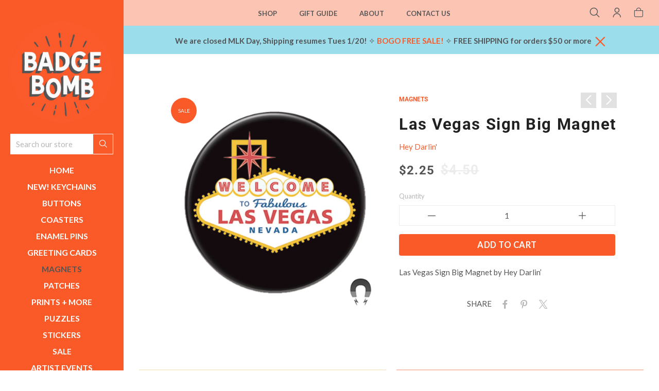

--- FILE ---
content_type: text/html; charset=utf-8
request_url: https://shop.badgebomb.com/collections/magnets/products/las-vegas-sign
body_size: 31450
content:
<!doctype html>
<html class="no-js" lang="en">
<head> 
	
	<meta charset="utf-8">
	<!--[if IE]>
		<meta http-equiv="cleartype" content="on">
		<meta http-equiv="X-UA-Compatible" content="IE=edge, chrome=1">
	<![endif]-->
	
	<meta name="google-site-verification" content="SN4QNsyXyoOMIn1bNQRGo--EecCjFYATsJNZJCc-_ow" />
	<meta name="p:domain_verify" content="c543388c37c788cecbbb75a9ad0b336c"/> 
	<meta name="p:domain_verify" content="ab7bcdacce9830002cf400a39c7b3a43"/>
	
	<meta name="viewport" content="width=device-width, initial-scale=1, shrink-to-fit=no">
	<meta name="theme-color" content="#fa5a28">
	
	<link rel="preconnect" href="https://cdn.shopify.com" crossorigin>
	<link rel="preconnect" href="https://fonts.shopify.com" crossorigin>
	<link rel="preconnect" href="https://monorail-edge.shopifysvc.com">
	
	<title>
		Las Vegas Sign Big Magnet &ndash; Badge Bomb Shop
	</title>
	
	<meta name="description" content="Badge Bomb, Hey Darlin’, Las Vegas Sign Big Magnet">
	
	
	<meta name="robots" content="max-image-preview:large">
	
	<!-- /snippets/social-meta-tags.liquid -->



<meta property="og:site_name" content="Badge Bomb Shop">
<meta property="og:url" content="https://shop.badgebomb.com/products/las-vegas-sign">
<meta property="og:title" content="Las Vegas Sign Big Magnet">
<meta property="og:type" content="product">
<meta property="og:description" content="Badge Bomb, Hey Darlin’, Las Vegas Sign Big Magnet">
		<meta property="og:price:amount" content="2.25">
		<meta property="og:price:currency" content="USD"><meta property="og:image" content="http://shop.badgebomb.com/cdn/shop/products/4302-LasVegasSign-MAGNET_1024x1024.jpg?v=1571299811">
<meta property="og:image:secure_url" content="https://shop.badgebomb.com/cdn/shop/products/4302-LasVegasSign-MAGNET_1024x1024.jpg?v=1571299811">

<meta name="twitter:site" content="@">
<meta name="twitter:card" content="summary_large_image">
<meta name="twitter:title" content="Las Vegas Sign Big Magnet">
<meta name="twitter:description" content="Badge Bomb, Hey Darlin’, Las Vegas Sign Big Magnet">

	
	
		<link rel="canonical" href="https://shop.badgebomb.com/products/las-vegas-sign">
	
	
	<!-- /snippets/favicons.liquid -->

<link rel="apple-touch-icon" sizes="180x180" href="//shop.badgebomb.com/cdn/shop/files/Badge-Bomb-Logo_55ffd674-1aa1-4545-81e1-ea3248c981c8_180x180.png?v=1656643207">
<link rel="icon" type="image/png" href="//shop.badgebomb.com/cdn/shop/files/Badge-Bomb-Logo_55ffd674-1aa1-4545-81e1-ea3248c981c8_32x32.png?v=1656643207" sizes="32x32">
<link rel="icon" type="image/png" href="//shop.badgebomb.com/cdn/shop/files/Badge-Bomb-Logo_55ffd674-1aa1-4545-81e1-ea3248c981c8_16x16.png?v=1656643207" sizes="16x16">
<meta name="apple-mobile-web-app-title" content="Badge Bomb Shop">
<meta name="application-name" content="Badge Bomb Shop">
	
	<!-- STYLES -->
	<link href="//shop.badgebomb.com/cdn/shop/t/27/assets/styles.css?v=110134890790681719891724225964" rel="stylesheet" type="text/css" media="all" />
	<link href="//shop.badgebomb.com/cdn/shop/t/27/assets/animate.min.css?v=115639684294252348841707270231" rel="stylesheet" type="text/css" media="all" />
	<style>
	
	.button,
	#AddToCart {
		color: ;
		background-color: ;
	}
	
	a,
	span.like_link, 
	a:link, 
	a:visited,
	.product-preview-details p a:link, 
	.product-preview-details p a:visited, 
	.social-sharing a,
	.product:hover, 
	.product__price {
		color: ;
	}

</style>

	<link href="//shop.badgebomb.com/cdn/shop/t/27/assets/custom.css?v=143741717407037633851724226145" rel="stylesheet" type="text/css" media="all" />
	
	<!-- WEB FONTS -->
	<style>
	
	
	@font-face {
  font-family: Lato;
  font-weight: 400;
  font-style: normal;
  src: url("//shop.badgebomb.com/cdn/fonts/lato/lato_n4.c3b93d431f0091c8be23185e15c9d1fee1e971c5.woff2") format("woff2"),
       url("//shop.badgebomb.com/cdn/fonts/lato/lato_n4.d5c00c781efb195594fd2fd4ad04f7882949e327.woff") format("woff");
}

	
	
		
		@font-face {
  font-family: Roboto;
  font-weight: 700;
  font-style: normal;
  src: url("//shop.badgebomb.com/cdn/fonts/roboto/roboto_n7.f38007a10afbbde8976c4056bfe890710d51dec2.woff2") format("woff2"),
       url("//shop.badgebomb.com/cdn/fonts/roboto/roboto_n7.94bfdd3e80c7be00e128703d245c207769d763f9.woff") format("woff");
}

	
	
	
		
		@font-face {
  font-family: Lato;
  font-weight: 500;
  font-style: normal;
  src: url("//shop.badgebomb.com/cdn/fonts/lato/lato_n5.b2fec044fbe05725e71d90882e5f3b21dae2efbd.woff2") format("woff2"),
       url("//shop.badgebomb.com/cdn/fonts/lato/lato_n5.f25a9a5c73ff9372e69074488f99e8ac702b5447.woff") format("woff");
}

	

</style>
	
	<!-- SCRIPTS -->
	<script>window.performance && window.performance.mark && window.performance.mark('shopify.content_for_header.start');</script><meta name="google-site-verification" content="QLzMsRYAX4NHwphYXkK3iq2sS6n87bSLzYdz0QQykCw">
<meta id="shopify-digital-wallet" name="shopify-digital-wallet" content="/12471029/digital_wallets/dialog">
<meta name="shopify-checkout-api-token" content="aa4d6f58dfb1ed04826c0a7880123251">
<meta id="in-context-paypal-metadata" data-shop-id="12471029" data-venmo-supported="false" data-environment="production" data-locale="en_US" data-paypal-v4="true" data-currency="USD">
<link rel="alternate" type="application/json+oembed" href="https://shop.badgebomb.com/products/las-vegas-sign.oembed">
<script async="async" src="/checkouts/internal/preloads.js?locale=en-US"></script>
<link rel="preconnect" href="https://shop.app" crossorigin="anonymous">
<script async="async" src="https://shop.app/checkouts/internal/preloads.js?locale=en-US&shop_id=12471029" crossorigin="anonymous"></script>
<script id="apple-pay-shop-capabilities" type="application/json">{"shopId":12471029,"countryCode":"US","currencyCode":"USD","merchantCapabilities":["supports3DS"],"merchantId":"gid:\/\/shopify\/Shop\/12471029","merchantName":"Badge Bomb Shop","requiredBillingContactFields":["postalAddress","email"],"requiredShippingContactFields":["postalAddress","email"],"shippingType":"shipping","supportedNetworks":["visa","masterCard","amex","discover","elo","jcb"],"total":{"type":"pending","label":"Badge Bomb Shop","amount":"1.00"},"shopifyPaymentsEnabled":true,"supportsSubscriptions":true}</script>
<script id="shopify-features" type="application/json">{"accessToken":"aa4d6f58dfb1ed04826c0a7880123251","betas":["rich-media-storefront-analytics"],"domain":"shop.badgebomb.com","predictiveSearch":true,"shopId":12471029,"locale":"en"}</script>
<script>var Shopify = Shopify || {};
Shopify.shop = "badgebombretail.myshopify.com";
Shopify.locale = "en";
Shopify.currency = {"active":"USD","rate":"1.0"};
Shopify.country = "US";
Shopify.theme = {"name":"Badge Bomb 2.1 - Artist Portals","id":124264480853,"schema_name":"Accent","schema_version":"2.1.1","theme_store_id":null,"role":"main"};
Shopify.theme.handle = "null";
Shopify.theme.style = {"id":null,"handle":null};
Shopify.cdnHost = "shop.badgebomb.com/cdn";
Shopify.routes = Shopify.routes || {};
Shopify.routes.root = "/";</script>
<script type="module">!function(o){(o.Shopify=o.Shopify||{}).modules=!0}(window);</script>
<script>!function(o){function n(){var o=[];function n(){o.push(Array.prototype.slice.apply(arguments))}return n.q=o,n}var t=o.Shopify=o.Shopify||{};t.loadFeatures=n(),t.autoloadFeatures=n()}(window);</script>
<script>
  window.ShopifyPay = window.ShopifyPay || {};
  window.ShopifyPay.apiHost = "shop.app\/pay";
  window.ShopifyPay.redirectState = null;
</script>
<script id="shop-js-analytics" type="application/json">{"pageType":"product"}</script>
<script defer="defer" async type="module" src="//shop.badgebomb.com/cdn/shopifycloud/shop-js/modules/v2/client.init-shop-cart-sync_C5BV16lS.en.esm.js"></script>
<script defer="defer" async type="module" src="//shop.badgebomb.com/cdn/shopifycloud/shop-js/modules/v2/chunk.common_CygWptCX.esm.js"></script>
<script type="module">
  await import("//shop.badgebomb.com/cdn/shopifycloud/shop-js/modules/v2/client.init-shop-cart-sync_C5BV16lS.en.esm.js");
await import("//shop.badgebomb.com/cdn/shopifycloud/shop-js/modules/v2/chunk.common_CygWptCX.esm.js");

  window.Shopify.SignInWithShop?.initShopCartSync?.({"fedCMEnabled":true,"windoidEnabled":true});

</script>
<script>
  window.Shopify = window.Shopify || {};
  if (!window.Shopify.featureAssets) window.Shopify.featureAssets = {};
  window.Shopify.featureAssets['shop-js'] = {"shop-cart-sync":["modules/v2/client.shop-cart-sync_ZFArdW7E.en.esm.js","modules/v2/chunk.common_CygWptCX.esm.js"],"init-fed-cm":["modules/v2/client.init-fed-cm_CmiC4vf6.en.esm.js","modules/v2/chunk.common_CygWptCX.esm.js"],"shop-button":["modules/v2/client.shop-button_tlx5R9nI.en.esm.js","modules/v2/chunk.common_CygWptCX.esm.js"],"shop-cash-offers":["modules/v2/client.shop-cash-offers_DOA2yAJr.en.esm.js","modules/v2/chunk.common_CygWptCX.esm.js","modules/v2/chunk.modal_D71HUcav.esm.js"],"init-windoid":["modules/v2/client.init-windoid_sURxWdc1.en.esm.js","modules/v2/chunk.common_CygWptCX.esm.js"],"shop-toast-manager":["modules/v2/client.shop-toast-manager_ClPi3nE9.en.esm.js","modules/v2/chunk.common_CygWptCX.esm.js"],"init-shop-email-lookup-coordinator":["modules/v2/client.init-shop-email-lookup-coordinator_B8hsDcYM.en.esm.js","modules/v2/chunk.common_CygWptCX.esm.js"],"init-shop-cart-sync":["modules/v2/client.init-shop-cart-sync_C5BV16lS.en.esm.js","modules/v2/chunk.common_CygWptCX.esm.js"],"avatar":["modules/v2/client.avatar_BTnouDA3.en.esm.js"],"pay-button":["modules/v2/client.pay-button_FdsNuTd3.en.esm.js","modules/v2/chunk.common_CygWptCX.esm.js"],"init-customer-accounts":["modules/v2/client.init-customer-accounts_DxDtT_ad.en.esm.js","modules/v2/client.shop-login-button_C5VAVYt1.en.esm.js","modules/v2/chunk.common_CygWptCX.esm.js","modules/v2/chunk.modal_D71HUcav.esm.js"],"init-shop-for-new-customer-accounts":["modules/v2/client.init-shop-for-new-customer-accounts_ChsxoAhi.en.esm.js","modules/v2/client.shop-login-button_C5VAVYt1.en.esm.js","modules/v2/chunk.common_CygWptCX.esm.js","modules/v2/chunk.modal_D71HUcav.esm.js"],"shop-login-button":["modules/v2/client.shop-login-button_C5VAVYt1.en.esm.js","modules/v2/chunk.common_CygWptCX.esm.js","modules/v2/chunk.modal_D71HUcav.esm.js"],"init-customer-accounts-sign-up":["modules/v2/client.init-customer-accounts-sign-up_CPSyQ0Tj.en.esm.js","modules/v2/client.shop-login-button_C5VAVYt1.en.esm.js","modules/v2/chunk.common_CygWptCX.esm.js","modules/v2/chunk.modal_D71HUcav.esm.js"],"shop-follow-button":["modules/v2/client.shop-follow-button_Cva4Ekp9.en.esm.js","modules/v2/chunk.common_CygWptCX.esm.js","modules/v2/chunk.modal_D71HUcav.esm.js"],"checkout-modal":["modules/v2/client.checkout-modal_BPM8l0SH.en.esm.js","modules/v2/chunk.common_CygWptCX.esm.js","modules/v2/chunk.modal_D71HUcav.esm.js"],"lead-capture":["modules/v2/client.lead-capture_Bi8yE_yS.en.esm.js","modules/v2/chunk.common_CygWptCX.esm.js","modules/v2/chunk.modal_D71HUcav.esm.js"],"shop-login":["modules/v2/client.shop-login_D6lNrXab.en.esm.js","modules/v2/chunk.common_CygWptCX.esm.js","modules/v2/chunk.modal_D71HUcav.esm.js"],"payment-terms":["modules/v2/client.payment-terms_CZxnsJam.en.esm.js","modules/v2/chunk.common_CygWptCX.esm.js","modules/v2/chunk.modal_D71HUcav.esm.js"]};
</script>
<script>(function() {
  var isLoaded = false;
  function asyncLoad() {
    if (isLoaded) return;
    isLoaded = true;
    var urls = ["https:\/\/loox.io\/widget\/41g3nHg7pL\/loox.1558840987258.js?shop=badgebombretail.myshopify.com","https:\/\/sdks.automizely.com\/conversions\/v1\/conversions.js?app_connection_id=5762f3c8ba914ae58fc335eacc7f07b5\u0026mapped_org_id=3ec7cabee568edc0bcda963d127f810f_v1\u0026shop=badgebombretail.myshopify.com"];
    for (var i = 0; i < urls.length; i++) {
      var s = document.createElement('script');
      s.type = 'text/javascript';
      s.async = true;
      s.src = urls[i];
      var x = document.getElementsByTagName('script')[0];
      x.parentNode.insertBefore(s, x);
    }
  };
  if(window.attachEvent) {
    window.attachEvent('onload', asyncLoad);
  } else {
    window.addEventListener('load', asyncLoad, false);
  }
})();</script>
<script id="__st">var __st={"a":12471029,"offset":-28800,"reqid":"5e37cde0-b7c5-4dde-bf8f-8775aa74aaa5-1768672932","pageurl":"shop.badgebomb.com\/collections\/magnets\/products\/las-vegas-sign","u":"a57b49f3b08f","p":"product","rtyp":"product","rid":2358629564501};</script>
<script>window.ShopifyPaypalV4VisibilityTracking = true;</script>
<script id="captcha-bootstrap">!function(){'use strict';const t='contact',e='account',n='new_comment',o=[[t,t],['blogs',n],['comments',n],[t,'customer']],c=[[e,'customer_login'],[e,'guest_login'],[e,'recover_customer_password'],[e,'create_customer']],r=t=>t.map((([t,e])=>`form[action*='/${t}']:not([data-nocaptcha='true']) input[name='form_type'][value='${e}']`)).join(','),a=t=>()=>t?[...document.querySelectorAll(t)].map((t=>t.form)):[];function s(){const t=[...o],e=r(t);return a(e)}const i='password',u='form_key',d=['recaptcha-v3-token','g-recaptcha-response','h-captcha-response',i],f=()=>{try{return window.sessionStorage}catch{return}},m='__shopify_v',_=t=>t.elements[u];function p(t,e,n=!1){try{const o=window.sessionStorage,c=JSON.parse(o.getItem(e)),{data:r}=function(t){const{data:e,action:n}=t;return t[m]||n?{data:e,action:n}:{data:t,action:n}}(c);for(const[e,n]of Object.entries(r))t.elements[e]&&(t.elements[e].value=n);n&&o.removeItem(e)}catch(o){console.error('form repopulation failed',{error:o})}}const l='form_type',E='cptcha';function T(t){t.dataset[E]=!0}const w=window,h=w.document,L='Shopify',v='ce_forms',y='captcha';let A=!1;((t,e)=>{const n=(g='f06e6c50-85a8-45c8-87d0-21a2b65856fe',I='https://cdn.shopify.com/shopifycloud/storefront-forms-hcaptcha/ce_storefront_forms_captcha_hcaptcha.v1.5.2.iife.js',D={infoText:'Protected by hCaptcha',privacyText:'Privacy',termsText:'Terms'},(t,e,n)=>{const o=w[L][v],c=o.bindForm;if(c)return c(t,g,e,D).then(n);var r;o.q.push([[t,g,e,D],n]),r=I,A||(h.body.append(Object.assign(h.createElement('script'),{id:'captcha-provider',async:!0,src:r})),A=!0)});var g,I,D;w[L]=w[L]||{},w[L][v]=w[L][v]||{},w[L][v].q=[],w[L][y]=w[L][y]||{},w[L][y].protect=function(t,e){n(t,void 0,e),T(t)},Object.freeze(w[L][y]),function(t,e,n,w,h,L){const[v,y,A,g]=function(t,e,n){const i=e?o:[],u=t?c:[],d=[...i,...u],f=r(d),m=r(i),_=r(d.filter((([t,e])=>n.includes(e))));return[a(f),a(m),a(_),s()]}(w,h,L),I=t=>{const e=t.target;return e instanceof HTMLFormElement?e:e&&e.form},D=t=>v().includes(t);t.addEventListener('submit',(t=>{const e=I(t);if(!e)return;const n=D(e)&&!e.dataset.hcaptchaBound&&!e.dataset.recaptchaBound,o=_(e),c=g().includes(e)&&(!o||!o.value);(n||c)&&t.preventDefault(),c&&!n&&(function(t){try{if(!f())return;!function(t){const e=f();if(!e)return;const n=_(t);if(!n)return;const o=n.value;o&&e.removeItem(o)}(t);const e=Array.from(Array(32),(()=>Math.random().toString(36)[2])).join('');!function(t,e){_(t)||t.append(Object.assign(document.createElement('input'),{type:'hidden',name:u})),t.elements[u].value=e}(t,e),function(t,e){const n=f();if(!n)return;const o=[...t.querySelectorAll(`input[type='${i}']`)].map((({name:t})=>t)),c=[...d,...o],r={};for(const[a,s]of new FormData(t).entries())c.includes(a)||(r[a]=s);n.setItem(e,JSON.stringify({[m]:1,action:t.action,data:r}))}(t,e)}catch(e){console.error('failed to persist form',e)}}(e),e.submit())}));const S=(t,e)=>{t&&!t.dataset[E]&&(n(t,e.some((e=>e===t))),T(t))};for(const o of['focusin','change'])t.addEventListener(o,(t=>{const e=I(t);D(e)&&S(e,y())}));const B=e.get('form_key'),M=e.get(l),P=B&&M;t.addEventListener('DOMContentLoaded',(()=>{const t=y();if(P)for(const e of t)e.elements[l].value===M&&p(e,B);[...new Set([...A(),...v().filter((t=>'true'===t.dataset.shopifyCaptcha))])].forEach((e=>S(e,t)))}))}(h,new URLSearchParams(w.location.search),n,t,e,['guest_login'])})(!0,!0)}();</script>
<script integrity="sha256-4kQ18oKyAcykRKYeNunJcIwy7WH5gtpwJnB7kiuLZ1E=" data-source-attribution="shopify.loadfeatures" defer="defer" src="//shop.badgebomb.com/cdn/shopifycloud/storefront/assets/storefront/load_feature-a0a9edcb.js" crossorigin="anonymous"></script>
<script crossorigin="anonymous" defer="defer" src="//shop.badgebomb.com/cdn/shopifycloud/storefront/assets/shopify_pay/storefront-65b4c6d7.js?v=20250812"></script>
<script data-source-attribution="shopify.dynamic_checkout.dynamic.init">var Shopify=Shopify||{};Shopify.PaymentButton=Shopify.PaymentButton||{isStorefrontPortableWallets:!0,init:function(){window.Shopify.PaymentButton.init=function(){};var t=document.createElement("script");t.src="https://shop.badgebomb.com/cdn/shopifycloud/portable-wallets/latest/portable-wallets.en.js",t.type="module",document.head.appendChild(t)}};
</script>
<script data-source-attribution="shopify.dynamic_checkout.buyer_consent">
  function portableWalletsHideBuyerConsent(e){var t=document.getElementById("shopify-buyer-consent"),n=document.getElementById("shopify-subscription-policy-button");t&&n&&(t.classList.add("hidden"),t.setAttribute("aria-hidden","true"),n.removeEventListener("click",e))}function portableWalletsShowBuyerConsent(e){var t=document.getElementById("shopify-buyer-consent"),n=document.getElementById("shopify-subscription-policy-button");t&&n&&(t.classList.remove("hidden"),t.removeAttribute("aria-hidden"),n.addEventListener("click",e))}window.Shopify?.PaymentButton&&(window.Shopify.PaymentButton.hideBuyerConsent=portableWalletsHideBuyerConsent,window.Shopify.PaymentButton.showBuyerConsent=portableWalletsShowBuyerConsent);
</script>
<script data-source-attribution="shopify.dynamic_checkout.cart.bootstrap">document.addEventListener("DOMContentLoaded",(function(){function t(){return document.querySelector("shopify-accelerated-checkout-cart, shopify-accelerated-checkout")}if(t())Shopify.PaymentButton.init();else{new MutationObserver((function(e,n){t()&&(Shopify.PaymentButton.init(),n.disconnect())})).observe(document.body,{childList:!0,subtree:!0})}}));
</script>
<script id='scb4127' type='text/javascript' async='' src='https://shop.badgebomb.com/cdn/shopifycloud/privacy-banner/storefront-banner.js'></script><link id="shopify-accelerated-checkout-styles" rel="stylesheet" media="screen" href="https://shop.badgebomb.com/cdn/shopifycloud/portable-wallets/latest/accelerated-checkout-backwards-compat.css" crossorigin="anonymous">
<style id="shopify-accelerated-checkout-cart">
        #shopify-buyer-consent {
  margin-top: 1em;
  display: inline-block;
  width: 100%;
}

#shopify-buyer-consent.hidden {
  display: none;
}

#shopify-subscription-policy-button {
  background: none;
  border: none;
  padding: 0;
  text-decoration: underline;
  font-size: inherit;
  cursor: pointer;
}

#shopify-subscription-policy-button::before {
  box-shadow: none;
}

      </style>
<script id="sections-script" data-sections="complementary_products,products-related" defer="defer" src="//shop.badgebomb.com/cdn/shop/t/27/compiled_assets/scripts.js?6538"></script>
<script>window.performance && window.performance.mark && window.performance.mark('shopify.content_for_header.end');</script>
	
	
<!--[if lt IE 8]><script src="//shop.badgebomb.com/cdn/s/shopify/json2.js" type="text/javascript"></script><![endif]-->
	
	<script src="https://ajax.googleapis.com/ajax/libs/jquery/1.12.4/jquery.min.js" type="text/javascript"></script>
	
	<script src="//shop.badgebomb.com/cdn/shop/t/27/assets/modernizr.min.js?v=184252143193856699171707270231" type="text/javascript"></script>
	<script src="//shop.badgebomb.com/cdn/shop/t/27/assets/jquery.hoverIntent.min.js?v=84437192859814105601707270231" type="text/javascript"></script>
	<script src="//shop.badgebomb.com/cdn/shop/t/27/assets/superfish.min.js?v=180299151964021606631707270231" type="text/javascript"></script>
	<script src="//shop.badgebomb.com/cdn/shop/t/27/assets/jquery.validate.min.js?v=120103531587321048971707270231" type="text/javascript"></script>
	
	<script>var loox_global_hash = '1768562993936';</script><script>var loox_pop_active = true;var loox_pop_display = {"home_page":true,"product_page":true,"cart_page":false,"other_pages":true};</script><style>.loox-reviews-default { max-width: 1200px; margin: 0 auto; }.loox-rating .loox-icon { color:#FA5A28; }
:root { --lxs-rating-icon-color: #FA5A28; }</style>
	
<script>
  var _talkableq = _talkableq || [];
  _talkableq.push(['authenticate_customer', {"email":"","first_name":"","last_name":"","customer_id":""}]);
</script>
<script async src="//d2jjzw81hqbuqv.cloudfront.net/integration/clients/badge-bomb-shop.min.js" type="text/javascript"></script>

	
	<!-- Share-a-sale code snipit ================================================== -->
	<script src="https://www.dwin1.com/19038.js" type="text/javascript" defer="defer"></script>
	<!-- END:  Share-a-sale code snipit ================================================== -->
	
<!-- BEGIN app block: shopify://apps/klaviyo-email-marketing-sms/blocks/klaviyo-onsite-embed/2632fe16-c075-4321-a88b-50b567f42507 -->












  <script async src="https://static.klaviyo.com/onsite/js/WwTtvZ/klaviyo.js?company_id=WwTtvZ"></script>
  <script>!function(){if(!window.klaviyo){window._klOnsite=window._klOnsite||[];try{window.klaviyo=new Proxy({},{get:function(n,i){return"push"===i?function(){var n;(n=window._klOnsite).push.apply(n,arguments)}:function(){for(var n=arguments.length,o=new Array(n),w=0;w<n;w++)o[w]=arguments[w];var t="function"==typeof o[o.length-1]?o.pop():void 0,e=new Promise((function(n){window._klOnsite.push([i].concat(o,[function(i){t&&t(i),n(i)}]))}));return e}}})}catch(n){window.klaviyo=window.klaviyo||[],window.klaviyo.push=function(){var n;(n=window._klOnsite).push.apply(n,arguments)}}}}();</script>

  
    <script id="viewed_product">
      if (item == null) {
        var _learnq = _learnq || [];

        var MetafieldReviews = null
        var MetafieldYotpoRating = null
        var MetafieldYotpoCount = null
        var MetafieldLooxRating = null
        var MetafieldLooxCount = null
        var okendoProduct = null
        var okendoProductReviewCount = null
        var okendoProductReviewAverageValue = null
        try {
          // The following fields are used for Customer Hub recently viewed in order to add reviews.
          // This information is not part of __kla_viewed. Instead, it is part of __kla_viewed_reviewed_items
          MetafieldReviews = {};
          MetafieldYotpoRating = null
          MetafieldYotpoCount = null
          MetafieldLooxRating = null
          MetafieldLooxCount = null

          okendoProduct = null
          // If the okendo metafield is not legacy, it will error, which then requires the new json formatted data
          if (okendoProduct && 'error' in okendoProduct) {
            okendoProduct = null
          }
          okendoProductReviewCount = okendoProduct ? okendoProduct.reviewCount : null
          okendoProductReviewAverageValue = okendoProduct ? okendoProduct.reviewAverageValue : null
        } catch (error) {
          console.error('Error in Klaviyo onsite reviews tracking:', error);
        }

        var item = {
          Name: "Las Vegas Sign Big Magnet",
          ProductID: 2358629564501,
          Categories: ["All Products","Local Style","Magnets","SALE ➥ $5 or less!"],
          ImageURL: "https://shop.badgebomb.com/cdn/shop/products/4302-LasVegasSign-MAGNET_grande.jpg?v=1571299811",
          URL: "https://shop.badgebomb.com/products/las-vegas-sign",
          Brand: "Hey Darlin'",
          Price: "$2.25",
          Value: "2.25",
          CompareAtPrice: "$4.50"
        };
        _learnq.push(['track', 'Viewed Product', item]);
        _learnq.push(['trackViewedItem', {
          Title: item.Name,
          ItemId: item.ProductID,
          Categories: item.Categories,
          ImageUrl: item.ImageURL,
          Url: item.URL,
          Metadata: {
            Brand: item.Brand,
            Price: item.Price,
            Value: item.Value,
            CompareAtPrice: item.CompareAtPrice
          },
          metafields:{
            reviews: MetafieldReviews,
            yotpo:{
              rating: MetafieldYotpoRating,
              count: MetafieldYotpoCount,
            },
            loox:{
              rating: MetafieldLooxRating,
              count: MetafieldLooxCount,
            },
            okendo: {
              rating: okendoProductReviewAverageValue,
              count: okendoProductReviewCount,
            }
          }
        }]);
      }
    </script>
  




  <script>
    window.klaviyoReviewsProductDesignMode = false
  </script>







<!-- END app block --><!-- BEGIN app block: shopify://apps/warnify-pro-warnings/blocks/main/b82106ea-6172-4ab0-814f-17df1cb2b18a --><!-- BEGIN app snippet: product -->
<script>    var Elspw = {        params: {            money_format: "${{amount}}",            cart: {                "total_price" : 0,                "attributes": {},                "items" : [                ]            }        }    };    Elspw.params.product = {        "id": 2358629564501,        "title": "Las Vegas Sign Big Magnet",        "handle": "las-vegas-sign",        "tags": ["Round Magnets","Sale"],        "variants":[{"id":21247854313557,"qty":40 === null ? 999 : 40,"title":"Default Title","policy":"deny"}],        "collection_ids":[161973502037,38616498229,257981767,273629053013]    };</script><!-- END app snippet --><!-- BEGIN app snippet: settings -->
  <script>    (function(){      Elspw.loadScript=function(a,b){var c=document.createElement("script");c.type="text/javascript",c.readyState?c.onreadystatechange=function(){"loaded"!=c.readyState&&"complete"!=c.readyState||(c.onreadystatechange=null,b())}:c.onload=function(){b()},c.src=a,document.getElementsByTagName("head")[0].appendChild(c)};      Elspw.config= {"enabled":true,"button":"form[action=\"/cart/add\"] [type=submit], form[action=\"/cart/add\"] .shopify-payment-button__button","css":"","tag":"Els PW","alerts":[],"grid_enabled":1,"cdn":"https://s3.amazonaws.com/els-apps/product-warnings/","theme_app_extensions_enabled":1} ;    })(Elspw)  </script>  <script defer src="https://cdn.shopify.com/extensions/019b92bb-38ba-793e-9baf-3c5308a58e87/cli-20/assets/app.js"></script>

<script>
  Elspw.params.elsGeoScriptPath = "https://cdn.shopify.com/extensions/019b92bb-38ba-793e-9baf-3c5308a58e87/cli-20/assets/els.geo.js";
  Elspw.params.remodalScriptPath = "https://cdn.shopify.com/extensions/019b92bb-38ba-793e-9baf-3c5308a58e87/cli-20/assets/remodal.js";
  Elspw.params.cssPath = "https://cdn.shopify.com/extensions/019b92bb-38ba-793e-9baf-3c5308a58e87/cli-20/assets/app.css";
</script><!-- END app snippet --><!-- BEGIN app snippet: elspw-jsons -->



  <script type="application/json" id="elspw-product">
    
          {        "id": 2358629564501,        "title": "Las Vegas Sign Big Magnet",        "handle": "las-vegas-sign",        "tags": ["Round Magnets","Sale"],        "variants":[{"id":21247854313557,"qty":40,"title":"Default Title","policy":"deny"}],        "collection_ids":[161973502037,38616498229,257981767,273629053013]      }    
  </script>



<!-- END app snippet -->


<!-- END app block --><link href="https://monorail-edge.shopifysvc.com" rel="dns-prefetch">
<script>(function(){if ("sendBeacon" in navigator && "performance" in window) {try {var session_token_from_headers = performance.getEntriesByType('navigation')[0].serverTiming.find(x => x.name == '_s').description;} catch {var session_token_from_headers = undefined;}var session_cookie_matches = document.cookie.match(/_shopify_s=([^;]*)/);var session_token_from_cookie = session_cookie_matches && session_cookie_matches.length === 2 ? session_cookie_matches[1] : "";var session_token = session_token_from_headers || session_token_from_cookie || "";function handle_abandonment_event(e) {var entries = performance.getEntries().filter(function(entry) {return /monorail-edge.shopifysvc.com/.test(entry.name);});if (!window.abandonment_tracked && entries.length === 0) {window.abandonment_tracked = true;var currentMs = Date.now();var navigation_start = performance.timing.navigationStart;var payload = {shop_id: 12471029,url: window.location.href,navigation_start,duration: currentMs - navigation_start,session_token,page_type: "product"};window.navigator.sendBeacon("https://monorail-edge.shopifysvc.com/v1/produce", JSON.stringify({schema_id: "online_store_buyer_site_abandonment/1.1",payload: payload,metadata: {event_created_at_ms: currentMs,event_sent_at_ms: currentMs}}));}}window.addEventListener('pagehide', handle_abandonment_event);}}());</script>
<script id="web-pixels-manager-setup">(function e(e,d,r,n,o){if(void 0===o&&(o={}),!Boolean(null===(a=null===(i=window.Shopify)||void 0===i?void 0:i.analytics)||void 0===a?void 0:a.replayQueue)){var i,a;window.Shopify=window.Shopify||{};var t=window.Shopify;t.analytics=t.analytics||{};var s=t.analytics;s.replayQueue=[],s.publish=function(e,d,r){return s.replayQueue.push([e,d,r]),!0};try{self.performance.mark("wpm:start")}catch(e){}var l=function(){var e={modern:/Edge?\/(1{2}[4-9]|1[2-9]\d|[2-9]\d{2}|\d{4,})\.\d+(\.\d+|)|Firefox\/(1{2}[4-9]|1[2-9]\d|[2-9]\d{2}|\d{4,})\.\d+(\.\d+|)|Chrom(ium|e)\/(9{2}|\d{3,})\.\d+(\.\d+|)|(Maci|X1{2}).+ Version\/(15\.\d+|(1[6-9]|[2-9]\d|\d{3,})\.\d+)([,.]\d+|)( \(\w+\)|)( Mobile\/\w+|) Safari\/|Chrome.+OPR\/(9{2}|\d{3,})\.\d+\.\d+|(CPU[ +]OS|iPhone[ +]OS|CPU[ +]iPhone|CPU IPhone OS|CPU iPad OS)[ +]+(15[._]\d+|(1[6-9]|[2-9]\d|\d{3,})[._]\d+)([._]\d+|)|Android:?[ /-](13[3-9]|1[4-9]\d|[2-9]\d{2}|\d{4,})(\.\d+|)(\.\d+|)|Android.+Firefox\/(13[5-9]|1[4-9]\d|[2-9]\d{2}|\d{4,})\.\d+(\.\d+|)|Android.+Chrom(ium|e)\/(13[3-9]|1[4-9]\d|[2-9]\d{2}|\d{4,})\.\d+(\.\d+|)|SamsungBrowser\/([2-9]\d|\d{3,})\.\d+/,legacy:/Edge?\/(1[6-9]|[2-9]\d|\d{3,})\.\d+(\.\d+|)|Firefox\/(5[4-9]|[6-9]\d|\d{3,})\.\d+(\.\d+|)|Chrom(ium|e)\/(5[1-9]|[6-9]\d|\d{3,})\.\d+(\.\d+|)([\d.]+$|.*Safari\/(?![\d.]+ Edge\/[\d.]+$))|(Maci|X1{2}).+ Version\/(10\.\d+|(1[1-9]|[2-9]\d|\d{3,})\.\d+)([,.]\d+|)( \(\w+\)|)( Mobile\/\w+|) Safari\/|Chrome.+OPR\/(3[89]|[4-9]\d|\d{3,})\.\d+\.\d+|(CPU[ +]OS|iPhone[ +]OS|CPU[ +]iPhone|CPU IPhone OS|CPU iPad OS)[ +]+(10[._]\d+|(1[1-9]|[2-9]\d|\d{3,})[._]\d+)([._]\d+|)|Android:?[ /-](13[3-9]|1[4-9]\d|[2-9]\d{2}|\d{4,})(\.\d+|)(\.\d+|)|Mobile Safari.+OPR\/([89]\d|\d{3,})\.\d+\.\d+|Android.+Firefox\/(13[5-9]|1[4-9]\d|[2-9]\d{2}|\d{4,})\.\d+(\.\d+|)|Android.+Chrom(ium|e)\/(13[3-9]|1[4-9]\d|[2-9]\d{2}|\d{4,})\.\d+(\.\d+|)|Android.+(UC? ?Browser|UCWEB|U3)[ /]?(15\.([5-9]|\d{2,})|(1[6-9]|[2-9]\d|\d{3,})\.\d+)\.\d+|SamsungBrowser\/(5\.\d+|([6-9]|\d{2,})\.\d+)|Android.+MQ{2}Browser\/(14(\.(9|\d{2,})|)|(1[5-9]|[2-9]\d|\d{3,})(\.\d+|))(\.\d+|)|K[Aa][Ii]OS\/(3\.\d+|([4-9]|\d{2,})\.\d+)(\.\d+|)/},d=e.modern,r=e.legacy,n=navigator.userAgent;return n.match(d)?"modern":n.match(r)?"legacy":"unknown"}(),u="modern"===l?"modern":"legacy",c=(null!=n?n:{modern:"",legacy:""})[u],f=function(e){return[e.baseUrl,"/wpm","/b",e.hashVersion,"modern"===e.buildTarget?"m":"l",".js"].join("")}({baseUrl:d,hashVersion:r,buildTarget:u}),m=function(e){var d=e.version,r=e.bundleTarget,n=e.surface,o=e.pageUrl,i=e.monorailEndpoint;return{emit:function(e){var a=e.status,t=e.errorMsg,s=(new Date).getTime(),l=JSON.stringify({metadata:{event_sent_at_ms:s},events:[{schema_id:"web_pixels_manager_load/3.1",payload:{version:d,bundle_target:r,page_url:o,status:a,surface:n,error_msg:t},metadata:{event_created_at_ms:s}}]});if(!i)return console&&console.warn&&console.warn("[Web Pixels Manager] No Monorail endpoint provided, skipping logging."),!1;try{return self.navigator.sendBeacon.bind(self.navigator)(i,l)}catch(e){}var u=new XMLHttpRequest;try{return u.open("POST",i,!0),u.setRequestHeader("Content-Type","text/plain"),u.send(l),!0}catch(e){return console&&console.warn&&console.warn("[Web Pixels Manager] Got an unhandled error while logging to Monorail."),!1}}}}({version:r,bundleTarget:l,surface:e.surface,pageUrl:self.location.href,monorailEndpoint:e.monorailEndpoint});try{o.browserTarget=l,function(e){var d=e.src,r=e.async,n=void 0===r||r,o=e.onload,i=e.onerror,a=e.sri,t=e.scriptDataAttributes,s=void 0===t?{}:t,l=document.createElement("script"),u=document.querySelector("head"),c=document.querySelector("body");if(l.async=n,l.src=d,a&&(l.integrity=a,l.crossOrigin="anonymous"),s)for(var f in s)if(Object.prototype.hasOwnProperty.call(s,f))try{l.dataset[f]=s[f]}catch(e){}if(o&&l.addEventListener("load",o),i&&l.addEventListener("error",i),u)u.appendChild(l);else{if(!c)throw new Error("Did not find a head or body element to append the script");c.appendChild(l)}}({src:f,async:!0,onload:function(){if(!function(){var e,d;return Boolean(null===(d=null===(e=window.Shopify)||void 0===e?void 0:e.analytics)||void 0===d?void 0:d.initialized)}()){var d=window.webPixelsManager.init(e)||void 0;if(d){var r=window.Shopify.analytics;r.replayQueue.forEach((function(e){var r=e[0],n=e[1],o=e[2];d.publishCustomEvent(r,n,o)})),r.replayQueue=[],r.publish=d.publishCustomEvent,r.visitor=d.visitor,r.initialized=!0}}},onerror:function(){return m.emit({status:"failed",errorMsg:"".concat(f," has failed to load")})},sri:function(e){var d=/^sha384-[A-Za-z0-9+/=]+$/;return"string"==typeof e&&d.test(e)}(c)?c:"",scriptDataAttributes:o}),m.emit({status:"loading"})}catch(e){m.emit({status:"failed",errorMsg:(null==e?void 0:e.message)||"Unknown error"})}}})({shopId: 12471029,storefrontBaseUrl: "https://shop.badgebomb.com",extensionsBaseUrl: "https://extensions.shopifycdn.com/cdn/shopifycloud/web-pixels-manager",monorailEndpoint: "https://monorail-edge.shopifysvc.com/unstable/produce_batch",surface: "storefront-renderer",enabledBetaFlags: ["2dca8a86"],webPixelsConfigList: [{"id":"1084096597","configuration":"{\"accountID\":\"WwTtvZ\",\"webPixelConfig\":\"eyJlbmFibGVBZGRlZFRvQ2FydEV2ZW50cyI6IHRydWV9\"}","eventPayloadVersion":"v1","runtimeContext":"STRICT","scriptVersion":"524f6c1ee37bacdca7657a665bdca589","type":"APP","apiClientId":123074,"privacyPurposes":["ANALYTICS","MARKETING"],"dataSharingAdjustments":{"protectedCustomerApprovalScopes":["read_customer_address","read_customer_email","read_customer_name","read_customer_personal_data","read_customer_phone"]}},{"id":"394526805","configuration":"{\"hashed_organization_id\":\"3ec7cabee568edc0bcda963d127f810f_v1\",\"app_key\":\"badgebombretail\",\"allow_collect_personal_data\":\"true\"}","eventPayloadVersion":"v1","runtimeContext":"STRICT","scriptVersion":"6f6660f15c595d517f203f6e1abcb171","type":"APP","apiClientId":2814809,"privacyPurposes":["ANALYTICS","MARKETING","SALE_OF_DATA"],"dataSharingAdjustments":{"protectedCustomerApprovalScopes":["read_customer_address","read_customer_email","read_customer_name","read_customer_personal_data","read_customer_phone"]}},{"id":"231047253","configuration":"{\"swymApiEndpoint\":\"https:\/\/swymstore-v3starter-01.swymrelay.com\",\"swymTier\":\"v3starter-01\"}","eventPayloadVersion":"v1","runtimeContext":"STRICT","scriptVersion":"5b6f6917e306bc7f24523662663331c0","type":"APP","apiClientId":1350849,"privacyPurposes":["ANALYTICS","MARKETING","PREFERENCES"],"dataSharingAdjustments":{"protectedCustomerApprovalScopes":["read_customer_email","read_customer_name","read_customer_personal_data","read_customer_phone"]}},{"id":"89489493","configuration":"{\"pixel_id\":\"182254609754801\",\"pixel_type\":\"facebook_pixel\",\"metaapp_system_user_token\":\"-\"}","eventPayloadVersion":"v1","runtimeContext":"OPEN","scriptVersion":"ca16bc87fe92b6042fbaa3acc2fbdaa6","type":"APP","apiClientId":2329312,"privacyPurposes":["ANALYTICS","MARKETING","SALE_OF_DATA"],"dataSharingAdjustments":{"protectedCustomerApprovalScopes":["read_customer_address","read_customer_email","read_customer_name","read_customer_personal_data","read_customer_phone"]}},{"id":"45318229","configuration":"{\"tagID\":\"2612358497437\"}","eventPayloadVersion":"v1","runtimeContext":"STRICT","scriptVersion":"18031546ee651571ed29edbe71a3550b","type":"APP","apiClientId":3009811,"privacyPurposes":["ANALYTICS","MARKETING","SALE_OF_DATA"],"dataSharingAdjustments":{"protectedCustomerApprovalScopes":["read_customer_address","read_customer_email","read_customer_name","read_customer_personal_data","read_customer_phone"]}},{"id":"33620053","eventPayloadVersion":"v1","runtimeContext":"LAX","scriptVersion":"1","type":"CUSTOM","privacyPurposes":["MARKETING"],"name":"Meta pixel (migrated)"},{"id":"63176789","eventPayloadVersion":"v1","runtimeContext":"LAX","scriptVersion":"1","type":"CUSTOM","privacyPurposes":["ANALYTICS"],"name":"Google Analytics tag (migrated)"},{"id":"shopify-app-pixel","configuration":"{}","eventPayloadVersion":"v1","runtimeContext":"STRICT","scriptVersion":"0450","apiClientId":"shopify-pixel","type":"APP","privacyPurposes":["ANALYTICS","MARKETING"]},{"id":"shopify-custom-pixel","eventPayloadVersion":"v1","runtimeContext":"LAX","scriptVersion":"0450","apiClientId":"shopify-pixel","type":"CUSTOM","privacyPurposes":["ANALYTICS","MARKETING"]}],isMerchantRequest: false,initData: {"shop":{"name":"Badge Bomb Shop","paymentSettings":{"currencyCode":"USD"},"myshopifyDomain":"badgebombretail.myshopify.com","countryCode":"US","storefrontUrl":"https:\/\/shop.badgebomb.com"},"customer":null,"cart":null,"checkout":null,"productVariants":[{"price":{"amount":2.25,"currencyCode":"USD"},"product":{"title":"Las Vegas Sign Big Magnet","vendor":"Hey Darlin'","id":"2358629564501","untranslatedTitle":"Las Vegas Sign Big Magnet","url":"\/products\/las-vegas-sign","type":"2.25\" Magnet"},"id":"21247854313557","image":{"src":"\/\/shop.badgebomb.com\/cdn\/shop\/products\/4302-LasVegasSign-MAGNET.jpg?v=1571299811"},"sku":"4302","title":"Default Title","untranslatedTitle":"Default Title"}],"purchasingCompany":null},},"https://shop.badgebomb.com/cdn","fcfee988w5aeb613cpc8e4bc33m6693e112",{"modern":"","legacy":""},{"shopId":"12471029","storefrontBaseUrl":"https:\/\/shop.badgebomb.com","extensionBaseUrl":"https:\/\/extensions.shopifycdn.com\/cdn\/shopifycloud\/web-pixels-manager","surface":"storefront-renderer","enabledBetaFlags":"[\"2dca8a86\"]","isMerchantRequest":"false","hashVersion":"fcfee988w5aeb613cpc8e4bc33m6693e112","publish":"custom","events":"[[\"page_viewed\",{}],[\"product_viewed\",{\"productVariant\":{\"price\":{\"amount\":2.25,\"currencyCode\":\"USD\"},\"product\":{\"title\":\"Las Vegas Sign Big Magnet\",\"vendor\":\"Hey Darlin'\",\"id\":\"2358629564501\",\"untranslatedTitle\":\"Las Vegas Sign Big Magnet\",\"url\":\"\/products\/las-vegas-sign\",\"type\":\"2.25\\\" Magnet\"},\"id\":\"21247854313557\",\"image\":{\"src\":\"\/\/shop.badgebomb.com\/cdn\/shop\/products\/4302-LasVegasSign-MAGNET.jpg?v=1571299811\"},\"sku\":\"4302\",\"title\":\"Default Title\",\"untranslatedTitle\":\"Default Title\"}}]]"});</script><script>
  window.ShopifyAnalytics = window.ShopifyAnalytics || {};
  window.ShopifyAnalytics.meta = window.ShopifyAnalytics.meta || {};
  window.ShopifyAnalytics.meta.currency = 'USD';
  var meta = {"product":{"id":2358629564501,"gid":"gid:\/\/shopify\/Product\/2358629564501","vendor":"Hey Darlin'","type":"2.25\" Magnet","handle":"las-vegas-sign","variants":[{"id":21247854313557,"price":225,"name":"Las Vegas Sign Big Magnet","public_title":null,"sku":"4302"}],"remote":false},"page":{"pageType":"product","resourceType":"product","resourceId":2358629564501,"requestId":"5e37cde0-b7c5-4dde-bf8f-8775aa74aaa5-1768672932"}};
  for (var attr in meta) {
    window.ShopifyAnalytics.meta[attr] = meta[attr];
  }
</script>
<script class="analytics">
  (function () {
    var customDocumentWrite = function(content) {
      var jquery = null;

      if (window.jQuery) {
        jquery = window.jQuery;
      } else if (window.Checkout && window.Checkout.$) {
        jquery = window.Checkout.$;
      }

      if (jquery) {
        jquery('body').append(content);
      }
    };

    var hasLoggedConversion = function(token) {
      if (token) {
        return document.cookie.indexOf('loggedConversion=' + token) !== -1;
      }
      return false;
    }

    var setCookieIfConversion = function(token) {
      if (token) {
        var twoMonthsFromNow = new Date(Date.now());
        twoMonthsFromNow.setMonth(twoMonthsFromNow.getMonth() + 2);

        document.cookie = 'loggedConversion=' + token + '; expires=' + twoMonthsFromNow;
      }
    }

    var trekkie = window.ShopifyAnalytics.lib = window.trekkie = window.trekkie || [];
    if (trekkie.integrations) {
      return;
    }
    trekkie.methods = [
      'identify',
      'page',
      'ready',
      'track',
      'trackForm',
      'trackLink'
    ];
    trekkie.factory = function(method) {
      return function() {
        var args = Array.prototype.slice.call(arguments);
        args.unshift(method);
        trekkie.push(args);
        return trekkie;
      };
    };
    for (var i = 0; i < trekkie.methods.length; i++) {
      var key = trekkie.methods[i];
      trekkie[key] = trekkie.factory(key);
    }
    trekkie.load = function(config) {
      trekkie.config = config || {};
      trekkie.config.initialDocumentCookie = document.cookie;
      var first = document.getElementsByTagName('script')[0];
      var script = document.createElement('script');
      script.type = 'text/javascript';
      script.onerror = function(e) {
        var scriptFallback = document.createElement('script');
        scriptFallback.type = 'text/javascript';
        scriptFallback.onerror = function(error) {
                var Monorail = {
      produce: function produce(monorailDomain, schemaId, payload) {
        var currentMs = new Date().getTime();
        var event = {
          schema_id: schemaId,
          payload: payload,
          metadata: {
            event_created_at_ms: currentMs,
            event_sent_at_ms: currentMs
          }
        };
        return Monorail.sendRequest("https://" + monorailDomain + "/v1/produce", JSON.stringify(event));
      },
      sendRequest: function sendRequest(endpointUrl, payload) {
        // Try the sendBeacon API
        if (window && window.navigator && typeof window.navigator.sendBeacon === 'function' && typeof window.Blob === 'function' && !Monorail.isIos12()) {
          var blobData = new window.Blob([payload], {
            type: 'text/plain'
          });

          if (window.navigator.sendBeacon(endpointUrl, blobData)) {
            return true;
          } // sendBeacon was not successful

        } // XHR beacon

        var xhr = new XMLHttpRequest();

        try {
          xhr.open('POST', endpointUrl);
          xhr.setRequestHeader('Content-Type', 'text/plain');
          xhr.send(payload);
        } catch (e) {
          console.log(e);
        }

        return false;
      },
      isIos12: function isIos12() {
        return window.navigator.userAgent.lastIndexOf('iPhone; CPU iPhone OS 12_') !== -1 || window.navigator.userAgent.lastIndexOf('iPad; CPU OS 12_') !== -1;
      }
    };
    Monorail.produce('monorail-edge.shopifysvc.com',
      'trekkie_storefront_load_errors/1.1',
      {shop_id: 12471029,
      theme_id: 124264480853,
      app_name: "storefront",
      context_url: window.location.href,
      source_url: "//shop.badgebomb.com/cdn/s/trekkie.storefront.cd680fe47e6c39ca5d5df5f0a32d569bc48c0f27.min.js"});

        };
        scriptFallback.async = true;
        scriptFallback.src = '//shop.badgebomb.com/cdn/s/trekkie.storefront.cd680fe47e6c39ca5d5df5f0a32d569bc48c0f27.min.js';
        first.parentNode.insertBefore(scriptFallback, first);
      };
      script.async = true;
      script.src = '//shop.badgebomb.com/cdn/s/trekkie.storefront.cd680fe47e6c39ca5d5df5f0a32d569bc48c0f27.min.js';
      first.parentNode.insertBefore(script, first);
    };
    trekkie.load(
      {"Trekkie":{"appName":"storefront","development":false,"defaultAttributes":{"shopId":12471029,"isMerchantRequest":null,"themeId":124264480853,"themeCityHash":"11669956691505438756","contentLanguage":"en","currency":"USD","eventMetadataId":"7bdd91d3-464b-4ac5-abb3-ebe644bd93da"},"isServerSideCookieWritingEnabled":true,"monorailRegion":"shop_domain","enabledBetaFlags":["65f19447"]},"Session Attribution":{},"S2S":{"facebookCapiEnabled":true,"source":"trekkie-storefront-renderer","apiClientId":580111}}
    );

    var loaded = false;
    trekkie.ready(function() {
      if (loaded) return;
      loaded = true;

      window.ShopifyAnalytics.lib = window.trekkie;

      var originalDocumentWrite = document.write;
      document.write = customDocumentWrite;
      try { window.ShopifyAnalytics.merchantGoogleAnalytics.call(this); } catch(error) {};
      document.write = originalDocumentWrite;

      window.ShopifyAnalytics.lib.page(null,{"pageType":"product","resourceType":"product","resourceId":2358629564501,"requestId":"5e37cde0-b7c5-4dde-bf8f-8775aa74aaa5-1768672932","shopifyEmitted":true});

      var match = window.location.pathname.match(/checkouts\/(.+)\/(thank_you|post_purchase)/)
      var token = match? match[1]: undefined;
      if (!hasLoggedConversion(token)) {
        setCookieIfConversion(token);
        window.ShopifyAnalytics.lib.track("Viewed Product",{"currency":"USD","variantId":21247854313557,"productId":2358629564501,"productGid":"gid:\/\/shopify\/Product\/2358629564501","name":"Las Vegas Sign Big Magnet","price":"2.25","sku":"4302","brand":"Hey Darlin'","variant":null,"category":"2.25\" Magnet","nonInteraction":true,"remote":false},undefined,undefined,{"shopifyEmitted":true});
      window.ShopifyAnalytics.lib.track("monorail:\/\/trekkie_storefront_viewed_product\/1.1",{"currency":"USD","variantId":21247854313557,"productId":2358629564501,"productGid":"gid:\/\/shopify\/Product\/2358629564501","name":"Las Vegas Sign Big Magnet","price":"2.25","sku":"4302","brand":"Hey Darlin'","variant":null,"category":"2.25\" Magnet","nonInteraction":true,"remote":false,"referer":"https:\/\/shop.badgebomb.com\/collections\/magnets\/products\/las-vegas-sign"});
      }
    });


        var eventsListenerScript = document.createElement('script');
        eventsListenerScript.async = true;
        eventsListenerScript.src = "//shop.badgebomb.com/cdn/shopifycloud/storefront/assets/shop_events_listener-3da45d37.js";
        document.getElementsByTagName('head')[0].appendChild(eventsListenerScript);

})();</script>
  <script>
  if (!window.ga || (window.ga && typeof window.ga !== 'function')) {
    window.ga = function ga() {
      (window.ga.q = window.ga.q || []).push(arguments);
      if (window.Shopify && window.Shopify.analytics && typeof window.Shopify.analytics.publish === 'function') {
        window.Shopify.analytics.publish("ga_stub_called", {}, {sendTo: "google_osp_migration"});
      }
      console.error("Shopify's Google Analytics stub called with:", Array.from(arguments), "\nSee https://help.shopify.com/manual/promoting-marketing/pixels/pixel-migration#google for more information.");
    };
    if (window.Shopify && window.Shopify.analytics && typeof window.Shopify.analytics.publish === 'function') {
      window.Shopify.analytics.publish("ga_stub_initialized", {}, {sendTo: "google_osp_migration"});
    }
  }
</script>
<script
  defer
  src="https://shop.badgebomb.com/cdn/shopifycloud/perf-kit/shopify-perf-kit-3.0.4.min.js"
  data-application="storefront-renderer"
  data-shop-id="12471029"
  data-render-region="gcp-us-central1"
  data-page-type="product"
  data-theme-instance-id="124264480853"
  data-theme-name="Accent"
  data-theme-version="2.1.1"
  data-monorail-region="shop_domain"
  data-resource-timing-sampling-rate="10"
  data-shs="true"
  data-shs-beacon="true"
  data-shs-export-with-fetch="true"
  data-shs-logs-sample-rate="1"
  data-shs-beacon-endpoint="https://shop.badgebomb.com/api/collect"
></script>
</head>
<body id="las-vegas-sign-big-magnet" class="product-las-vegas-sign product-type-2-25-magnet collection-magnets template-product ">
	<div id="top" class="wrapper">
		
		
		
		
		<div class="site-overlay"></div>
		<div id="shopify-section-general-mobile-nav" class="shopify-section"><!-- /sections/general-mobile-nav.liquid -->






	

	

	

	



	


<div class="pushy pushy-left">
	<div class="pushy-content">
		<ul>
			
			<!-- Only links with the CSS class of pushy-link will close the menu. -->
			
			
			<li class="pushy-link pushy-top-items">
				<div class="pushy-top-items_left">&nbsp;</div>
				<div class="pushy-top-items_right">
					<a href="#">
						<span class="accent-icon-close" aria-hidden="true"></span>
					</a>
				</div>
				&nbsp;
			</li>
			<li class="pushy-search">
				<!-- /snippets/widget-search.liquid -->


<div class="search-container">
	<form action="/search" method="get" class="search-form" role="search">
		
		<input type="search" name="q" id="search" placeholder="Search our store" value="" class="search-field">
		<button class="icon"><span class="accent-icon-search"></span></button>
	</form>
</div>

			</li>
			
				
				
				
				
				
				
				
				
				
				
				
				<li class="mobile-menu-item-1 pushy-link"><a class="top-row-menu-item" href="/">
							HOME
						</a>
					
				</li>
			
				
				
				
				
				
				
				
				
				
				
				
				<li class="mobile-menu-item-2 pushy-submenu"><button>Shop by Product</button>
					
						<ul class="mobile-sub-nav">
							
								
								
								
								
									
									
										<li class="pushy-link">
											<a href="/collections/keychains">
												New! Keychains
											</a>
										</li>
									
								
									
									
										<li class="pushy-link">
											<a href="/collections/buttons">
												Buttons
											</a>
										</li>
									
								
									
									
										<li class="pushy-link">
											<a href="/collections/coasters">
												Coasters
											</a>
										</li>
									
								
									
									
										<li class="pushy-link">
											<a href="/collections/enamel-pins">
												Enamel Pins
											</a>
										</li>
									
								
									
									
										<li class="pushy-link">
											<a href="/collections/stationery">
												Greeting Cards
											</a>
										</li>
									
								
									
									
										<li class="pushy-link">
											<a href="/collections/jigsaw-puzzles">
												Jigsaw Puzzles
											</a>
										</li>
									
								
									
									
										<li class="pushy-link">
											<a href="/pages/magnets">
												Magnets
											</a>
										</li>
									
								
									
									
										<li class="pushy-link">
											<a href="/collections/patches">
												Patches
											</a>
										</li>
									
								
									
									
										<li class="pushy-link">
											<a href="/collections/art-prints">
												Prints &amp; Big Stuff
											</a>
										</li>
									
								
									
									
										<li class="pushy-link">
											<a href="/collections/big-stickers">
												Stickers
											</a>
										</li>
									
								
							
						</ul>
					
				</li>
			
				
				
				
				
				
				
				
				
				
				
				
				<li class="mobile-menu-item-3 pushy-submenu"><button>Shop by Artist</button>
					
						<ul class="mobile-sub-nav">
							
								
								
								
								
									
									
										<li class="pushy-link">
											<a href="/collections/allison-cole">
												Allison Cole
											</a>
										</li>
									
								
									
									
										<li class="pushy-link">
											<a href="/collections/andrea-kang">
												Andrea Kang
											</a>
										</li>
									
								
									
									
										<li class="pushy-link">
											<a href="/collections/audrey-herbertson">
												Audrey Herbertson
											</a>
										</li>
									
								
									
									
										<li class="pushy-link">
											<a href="/collections/doodle-by-meg">
												Doodle by Meg
											</a>
										</li>
									
								
									
									
										<li class="pushy-link">
											<a href="/collections/gemma-correll">
												Gemma Correll
											</a>
										</li>
									
								
									
									
										<li class="pushy-link">
											<a href="/collections/lisa-congdon">
												Lisa Congdon
											</a>
										</li>
									
								
									
									
										<li class="pushy-link">
											<a href="/collections/she-is-this">
												She Is This
											</a>
										</li>
									
								
									
									
										<li class="pushy-link">
											<a href="/blogs/badge-bomb-artists">
												Read Artist Interviews
											</a>
										</li>
									
								
							
						</ul>
					
				</li>
			
				
				
				
				
				
				
				
				
				
				
				
				<li class="mobile-menu-item-4 pushy-submenu"><button>Shop by Theme</button>
					
						<ul class="mobile-sub-nav">
							
								
								
								
								
									
									
										<li class="pushy-link">
											<a href="/collections/books-coffee">
												Books + Coffee
											</a>
										</li>
									
								
									
									
										<li class="pushy-link">
											<a href="/collections/cats">
												Cat People
											</a>
										</li>
									
								
									
									
										<li class="pushy-link">
											<a href="https://shop.badgebomb.com/collections/space">
												Cosmic Magic
											</a>
										</li>
									
								
									
									
										<li class="pushy-link">
											<a href="/collections/dogs">
												Dog People
											</a>
										</li>
									
								
									
									
										<li class="pushy-link">
											<a href="/collections/take-a-hike">
												Earth + Outdoor
											</a>
										</li>
									
								
									
									
										<li class="pushy-link">
											<a href="/collections/feminist">
												Equality &amp; Empowerment
											</a>
										</li>
									
								
									
									
										<li class="pushy-link">
											<a href="/collections/punny-by-gemma">
												Funny + Punny
											</a>
										</li>
									
								
									
									
										<li class="pushy-link">
											<a href="/collections/kitchen-garden">
												Home + Garden
											</a>
										</li>
									
								
									
									
										<li class="pushy-link">
											<a href="/collections/love">
												Love
											</a>
										</li>
									
								
									
									
										<li class="pushy-link">
											<a href="/collections/wild-critters">
												Wild Critters
											</a>
										</li>
									
								
							
						</ul>
					
				</li>
			
				
				
				
				
				
				
				
				
				
				
				
				<li class="mobile-menu-item-5 pushy-link"><a class="top-row-menu-item" href="/pages/upcoming-events">
							ARTIST EVENTS
						</a>
					
				</li>
			
				
				
				
				
				
				
				
				
				
				
				
				<li class="mobile-menu-item-6 pushy-link"><a class="top-row-menu-item" href="http://www.badgebomb.com">
							WHOLESALE SITE
						</a>
					
				</li>
			
				
				
				
				
				
				
				
				
				
				
				
				<li class="mobile-menu-item-7 pushy-link"><a class="top-row-menu-item" href="#swym-wishlist">
							WISH LIST
						</a>
					
				</li>
			
				
				
				
				
				
				
				
				
				
				
				
				<li class="mobile-menu-item-8 pushy-link"><a class="top-row-menu-item" href="/collections/sale">
							SALE
						</a>
					
				</li>
			
			
			
				
					<li class="pushy-link">
						<a href="/account/login">
							Log in
						</a>
					</li>
					
				
			
			
		</ul>
		
		
		
		
			<!-- /snippets/widget-social-media.liquid -->









<ul class="social-link-icons icon-circle icon-size-medium 
	
	
	
 
	
	
	
 ">
	

		
		
		
		
	

		
		
		
		
	

		
		
		
		
	

		
		
		
		
	

		
		
		
			<li>
				<a href="https://www.facebook.com/badge.bomb" target="_blank" title="Follow us on Facebook">
					<span class="social-icon accent-icon-facebook" aria-hidden="true"></span>
				</a>
			</li>
		
		
	

		
		
		
		
	

		
		
		
			<li>
				<a href="https://instagram.com/badge_bomb" target="_blank" title="Follow us on Instagram">
					<span class="social-icon accent-icon-instagram" aria-hidden="true"></span>
				</a>
			</li>
		
		
	

		
		
		
		
	

		
		
		
		
	

		
		
		
		
	

		
		
		
		
	

		
		
		
		
	

		
		
		
		
	

		
		
		
		
	

		
		
		
		
	

		
		
		
		
	

		
		
		
		
	

		
		
		
		
	
	
</ul>



		
		
	</div>
	
</div>



<style>
	
	
		
			
			.pushy-content .social-link-icons .social-icon {
				color: white;
			}
			
			.pushy-content .social-link-icons .social-icon:hover {
				color: #535456;
			}
			
		
	
		
			
			.pushy-content .social-link-icons .social-icon {
				color: white;
			}
			
			.pushy-content .social-link-icons .social-icon:hover {
				color: #535456;
			}
			
		
	
		
			
			.pushy-content .social-link-icons .social-icon {
				color: white;
			}
			
			.pushy-content .social-link-icons .social-icon:hover {
				color: #535456;
			}
			
		
	
		
			
			.pushy-content .social-link-icons .social-icon {
				color: white;
			}
			
			.pushy-content .social-link-icons .social-icon:hover {
				color: #535456;
			}
			
		
	
	
	.pushy .search-container button.icon {
		text-align: center;
	}
	
	.pushy-content ul.social-link-icons li {
		border-bottom: 0;
	}
	
	/* MOBILE MEDIA QUERIES */
	@media (max-width: 1024px) {
		
		img.logo {
			max-width: px;
		}
		
		.logo-container {
			padding-top: px;
			padding-bottom: px;
		}
		
	}
	
</style>

</div>
		
		<div class="siteframe">
			
			<div class="siteframe-aside">
				<div id="shopify-section-general-sidebar" class="shopify-section"><!-- /sections/general-sidebar.liquid -->






	

	

	

	



	<div class="site-sidebar">
		<div class="logo-container">
			<div itemscope itemtype="https://schema.org/Organization">
				<a id="logo" href="https://shop.badgebomb.com" itemprop="url">
					
						<img class="logo" itemprop="logo" src="//shop.badgebomb.com/cdn/shop/files/Badge-Bomb-Logo_55ffd674-1aa1-4545-81e1-ea3248c981c8_600x600.png?v=1656643207" alt="Badge Bomb Shop">
					
				</a>
			</div>
		</div>
	
		
			<!-- /snippets/widget-search.liquid -->


<div class="search-container">
	<form action="/search" method="get" class="search-form" role="search">
		
		<input type="search" name="q" id="search" placeholder="Search our store" value="" class="search-field">
		<button class="icon"><span class="accent-icon-search"></span></button>
	</form>
</div>

		
	
		
			<nav class="site-nav">
				<ul class="aside-menu">
					
						<li >
							<a href="/">Home</a>
						</li>
					
						<li >
							<a href="/collections/keychains">New! Keychains</a>
						</li>
					
						<li >
							<a href="/collections/buttons">Buttons</a>
						</li>
					
						<li >
							<a href="/collections/coasters">Coasters</a>
						</li>
					
						<li >
							<a href="/collections/enamel-pins">Enamel Pins</a>
						</li>
					
						<li >
							<a href="/collections/stationery">Greeting Cards</a>
						</li>
					
						<li class="current-menu-item">
							<a href="/collections/magnets">Magnets</a>
						</li>
					
						<li >
							<a href="/collections/patches">Patches</a>
						</li>
					
						<li >
							<a href="/collections/art-prints">Prints + More</a>
						</li>
					
						<li >
							<a href="/collections/jigsaw-puzzles">Puzzles</a>
						</li>
					
						<li >
							<a href="/collections/big-stickers">Stickers</a>
						</li>
					
						<li >
							<a href="/collections/sale">Sale</a>
						</li>
					
						<li >
							<a href="/pages/upcoming-events">Artist Events</a>
						</li>
					
						<li >
							<a href="http://www.badgebomb.com">Shop Wholesale</a>
						</li>
					
				</ul>
			</nav>
		
	
		<nav class="app-nav" role="navigation">
			<p class="site-nav__text">
				Badge Bomb LLC<br />
				7307 SE Foster Rd<br />
				Portland, OR 97206<br />
				T: (503) 233-8003<br />
				F: (866) 209-5592
			</p>
		
			<hr class="hr--small">
		
			
		
			<p class="site-nav__text">
				Questions?<br />
				<a href="mailto:sales@badgebomb.com" class="site-nav__link">sales@badgebomb.com</a><br />
				Weekdays 9-4 PST
			</p>
		</nav>
	
		
			<!-- /snippets/widget-social-media.liquid -->









<ul class="social-link-icons icon-circle icon-size-medium 
	
	
	
 
	
	
	
 ">
	

		
		
		
		
	

		
		
		
		
	

		
		
		
		
	

		
		
		
		
	

		
		
		
			<li>
				<a href="https://www.facebook.com/badge.bomb" target="_blank" title="Follow us on Facebook">
					<span class="social-icon accent-icon-facebook" aria-hidden="true"></span>
				</a>
			</li>
		
		
	

		
		
		
		
	

		
		
		
			<li>
				<a href="https://instagram.com/badge_bomb" target="_blank" title="Follow us on Instagram">
					<span class="social-icon accent-icon-instagram" aria-hidden="true"></span>
				</a>
			</li>
		
		
	

		
		
		
		
	

		
		
		
		
	

		
		
		
		
	

		
		
		
		
	

		
		
		
		
	

		
		
		
		
	

		
		
		
		
	

		
		
		
		
	

		
		
		
		
	

		
		
		
		
	

		
		
		
		
	
	
</ul>



		
	
	</div>




<style>
	
	
		
	
		
	
		
	
		
	
	
</style>

<style>
	
	/* DESKTOP MEDIA QUERIES */
	@media (min-width: 1024px) {
		
		.siteframe-aside img.logo {
			margin: 0 auto;
			max-width: 100%;
		}
		
		.logo-container {
			padding-top: 20px;
			padding-bottom: 20px;
		}
		
	}
	
</style>

</div>
			</div>
			<div class="siteframe-content">
				<div id="general-header" class="header-wrapper">
					<div id="sticky-header">
						<div id="shopify-section-general-header" class="shopify-section"><!-- /sections/general-header.liquid -->






	

	

	

	



	<header class="fullwidth-header">
		<div class="header-grid-content">
		
			<div class="header-content-item header-menu">
			
				<div class="account-navigation">
					<ul class="account-links">
						<li>
							<a class="menu-btn" href="#">
								<span class="account-links-icon"><span class="accent-icon-menu"></span></span>
							</a>
						</li>
					</ul>
				</div>
			
				<!-- /snippets/navigation.liquid -->



<div class="desktop-navigation">
	
		<!-- /snippets/mega-menu.liquid -->

<div class="mega-menu">
	
		<ul class="mega-menu-list">
			
				
				
				
				
				
				
				
				
				
				
				<li class="mega-menu-item mega-menu-item-1 mega-menu-submenu"><a class="top-row-menu-item" href="#">
							Shop
						</a>
						<div class="mega-menu-panel">
							
							<div class="mega-menu-panel__flex">
								<div class="mega-menu-panel__flex_item">
									
									
									
									
									
									
										
										
											
											
												
													
													
													
														<img 
															class="mega-image animate__animated animate__fadeIn default_image"
															src="//shop.badgebomb.com/cdn/shop/collections/Screen_Shot_2019-06-12_at_11.38.13_AM_400x400_crop_center.png?v=1767386832" 
															alt="Cats" 
															data-id="new-cats-are-my-friends">
													
												
													
											
												
													
													
													
														<img 
															class="mega-image animate__animated animate__fadeIn "
															src="//shop.badgebomb.com/cdn/shop/collections/2000px-Critters-magnets_400x400_crop_center.png?v=1767386870" 
															alt="Wild Critters" 
															data-id="new-critters">
													
												
													
											
												
													
													
													
														<img 
															class="mega-image animate__animated animate__fadeIn "
															src="//shop.badgebomb.com/cdn/shop/collections/ReadMore-2025-1200x800_400x400_crop_center.png?v=1767387725" 
															alt="Books, Coffee + More" 
															data-id="new-morning-buzz">
													
												
													
											
												
													
													
													
														<img 
															class="mega-image animate__animated animate__fadeIn "
															src="//shop.badgebomb.com/cdn/shop/collections/2000x2000-Keychains_400x400_crop_center.png?v=1767813911" 
															alt="Keychains" 
															data-id="new-keychains">
													
												
													
											
												
													
													
													
														<img 
															class="mega-image animate__animated animate__fadeIn "
															src="//shop.badgebomb.com/cdn/shop/collections/2000px-MorningBuzz-Magnets-Coffee_400x400_crop_center.png?v=1767385875" 
															alt="Magnets" 
															data-id="new-magnets">
													
												
													
											
												
													
													
													
														<img 
															class="mega-image animate__animated animate__fadeIn "
															src="//shop.badgebomb.com/cdn/shop/collections/Roll_With_It_Water_Bottle_400x400_crop_center.jpg?v=1767385598" 
															alt="Stickers" 
															data-id="new-stickers">
													
												
													
											
												
													
													
													
														<img 
															class="mega-image animate__animated animate__fadeIn "
															src="//shop.badgebomb.com/cdn/shop/collections/2000x2000-NYC-Stickers-FlatLay3-2025_400x400_crop_center.jpg?v=1751476337" 
															alt="New York City" 
															data-id="new-york-city">
													
												
													
											
												
													
											
												
													
													
													
														<img 
															class="mega-image animate__animated animate__fadeIn "
															src="//shop.badgebomb.com/cdn/shop/collections/1080x1080-instagramfeed-pins2_400x400_crop_center.jpg?v=1699989278" 
															alt="SALE ➥ $5 or less!" 
															data-id="shop-our-sale-collection">
													
												
													
											
											
										
									
										
										
											
											
												
													
													
													
														<img 
															class="mega-image animate__animated animate__fadeIn "
															src="//shop.badgebomb.com/cdn/shop/collections/PRINTS-Collection-Square_400x400_crop_center.jpg?v=1487370053" 
															alt="Shirts, Prints, & More" 
															data-id="art-prints-zines">
													
												
													
											
												
													
													
													
														<img 
															class="mega-image animate__animated animate__fadeIn "
															src="//shop.badgebomb.com/cdn/shop/collections/Roll_With_It_Water_Bottle_400x400_crop_center.jpg?v=1767385598" 
															alt="Stickers" 
															data-id="big-stickers">
													
												
													
											
												
													
													
													
														<img 
															class="mega-image animate__animated animate__fadeIn "
															src="//shop.badgebomb.com/cdn/shop/collections/IMG_1604_400x400_crop_center.jpg?v=1564520062" 
															alt="Buttons" 
															data-id="buttons">
													
												
													
											
												
													
													
													
														<img 
															class="mega-image animate__animated animate__fadeIn "
															src="//shop.badgebomb.com/cdn/shop/collections/1200x1200-2024-IG-coasters-blue_400x400_crop_center.jpg?v=1709324993" 
															alt="Coasters" 
															data-id="coasters">
													
												
													
											
												
													
													
													
														<img 
															class="mega-image animate__animated animate__fadeIn "
															src="//shop.badgebomb.com/cdn/shop/collections/3300_MixTape_400x400_crop_center.jpg?v=1487370357" 
															alt="Enamel Pins" 
															data-id="enamel-pins">
													
												
													
											
												
													
													
													
														<img 
															class="mega-image animate__animated animate__fadeIn "
															src="//shop.badgebomb.com/cdn/shop/collections/3937-AllisonCole-A2CARD-1200px_52e4f472-f844-46b9-8a1f-4b42ef6364ad_400x400_crop_center.jpg?v=1560355054" 
															alt="Stationery" 
															data-id="greeting-cards">
													
												
													
											
												
													
													
													
														<img 
															class="mega-image animate__animated animate__fadeIn "
															src="//shop.badgebomb.com/cdn/shop/collections/2000px-MorningBuzz-Magnets-Coffee_400x400_crop_center.png?v=1767385875" 
															alt="Magnets" 
															data-id="magnets">
													
												
													
											
												
													
													
													
														<img 
															class="mega-image animate__animated animate__fadeIn "
															src="//shop.badgebomb.com/cdn/shop/collections/IMG_2407_400x400_crop_center.JPG?v=1560355924" 
															alt="Patches" 
															data-id="patches">
													
												
													
											
												
													
													
													
														<img 
															class="mega-image animate__animated animate__fadeIn "
															src="//shop.badgebomb.com/cdn/shop/collections/4645-StarsOfTheSea-Puzzle-Lifystyle2_400x400_crop_center.jpg?v=1597817368" 
															alt="Jigsaw Puzzles" 
															data-id="puzzles">
													
												
													
											
												
													
													
													
														<img 
															class="mega-image animate__animated animate__fadeIn "
															src="//shop.badgebomb.com/cdn/shop/collections/IMG_2262_400x400_crop_center.JPG?v=1487370176" 
															alt="Sticker Packs" 
															data-id="stickers-sheets">
													
												
													
											
												
													
													
													
														<img 
															class="mega-image animate__animated animate__fadeIn "
															src="//shop.badgebomb.com/cdn/shop/collections/PRINTS-Collection-Square_400x400_crop_center.jpg?v=1487370053" 
															alt="Shirts, Prints, & More" 
															data-id="t-shirts-socks-pennants">
													
												
													
											
											
										
									
										
										
											
											
												
													
													
													
														<img 
															class="mega-image animate__animated animate__fadeIn "
															src="//shop.badgebomb.com/cdn/shop/collections/ReadMore-2025-1200x800_400x400_crop_center.png?v=1767387725" 
															alt="Books, Coffee + More" 
															data-id="books-coffee">
													
												
													
											
												
													
													
													
														<img 
															class="mega-image animate__animated animate__fadeIn "
															src="//shop.badgebomb.com/cdn/shop/collections/Screen_Shot_2019-06-12_at_11.38.13_AM_400x400_crop_center.png?v=1767386832" 
															alt="Cats" 
															data-id="cat-people">
													
												
													
											
												
													
													
													
														<img 
															class="mega-image animate__animated animate__fadeIn "
															src="//shop.badgebomb.com/cdn/shop/collections/1080x1080-enamelpins7_400x400_crop_center.jpg?v=1587742304" 
															alt="Dogs" 
															data-id="dog-people">
													
												
													
											
												
													
													
													
														<img 
															class="mega-image animate__animated animate__fadeIn "
															src="//shop.badgebomb.com/cdn/shop/collections/1080x1080-instagramfeed_garden_400x400_crop_center.jpg?v=1587743327" 
															alt="Earth + Outdoor" 
															data-id="earth-outdoor">
													
												
													
											
												
													
													
													
														<img 
															class="mega-image animate__animated animate__fadeIn "
															src="//shop.badgebomb.com/cdn/shop/collections/Feminist_Print_AllisonCole_Square_400x400_crop_center.jpg?v=1587742924" 
															alt="Equality & Empowerment" 
															data-id="equality-empowerment">
													
												
													
											
												
													
													
													
														<img 
															class="mega-image animate__animated animate__fadeIn "
															src="//shop.badgebomb.com/cdn/shop/collections/IMG_4649_400x400_crop_center.jpg?v=1587742554" 
															alt="Funny & Punny" 
															data-id="funny-punny">
													
												
													
											
												
													
													
													
														<img 
															class="mega-image animate__animated animate__fadeIn "
															src="//shop.badgebomb.com/cdn/shop/collections/regional_400x400_crop_center.jpg?v=1578558405" 
															alt="Local Style" 
															data-id="favorite-places">
													
												
													
											
												
													
													
													
														<img 
															class="mega-image animate__animated animate__fadeIn "
															src="//shop.badgebomb.com/cdn/shop/collections/locker-jacket-bestsellers-1200x800_400x400_crop_center.png?v=1767387435" 
															alt="Food & Drink" 
															data-id="food-drink">
													
												
													
											
												
													
													
													
														<img 
															class="mega-image animate__animated animate__fadeIn "
															src="//shop.badgebomb.com/cdn/shop/collections/1080x1080-instagramfeed_rainbowlove3_400x400_crop_center.jpg?v=1768257134" 
															alt="Valentines" 
															data-id="love-valentines">
													
												
													
											
												
													
													
													
														<img 
															class="mega-image animate__animated animate__fadeIn "
															src="//shop.badgebomb.com/cdn/shop/collections/2000px-Critters-magnets_400x400_crop_center.png?v=1767386870" 
															alt="Wild Critters" 
															data-id="wild-critters">
													
												
													
											
												
													
													
													
														<img 
															class="mega-image animate__animated animate__fadeIn "
															src="//shop.badgebomb.com/cdn/shopifycloud/storefront/assets/no-image-2048-a2addb12_400x400_crop_center.gif" 
															alt="" 
															data-id="view-all-themed-collections">
													
												
													
											
											
										
									
									
								</div>
								
								
								
								
									<div class="mega-menu-panel__flex_item">
										
										
											<h4>WHAT'S NEW?</h4>
											<ul class="mega-sub-sub-nav">
												
													
														<li class="mega-sub-nav-link">
															
															
																<a href="/collections/cats" title="New! Cats Are My Friends" data-id="new-cats-are-my-friends">
																	New! Cats Are My Friends
																</a>
															
															
														</li>
													
												
													
														<li class="mega-sub-nav-link">
															
															
																<a href="/collections/wild-critters" title="New! Critters" data-id="new-critters">
																	New! Critters
																</a>
															
															
														</li>
													
												
													
														<li class="mega-sub-nav-link">
															
															
																<a href="/collections/books-coffee" title="New! Morning Buzz" data-id="new-morning-buzz">
																	New! Morning Buzz
																</a>
															
															
														</li>
													
												
													
														<li class="mega-sub-nav-link">
															
															
																<a href="/collections/keychains" title="New! Keychains" data-id="new-keychains">
																	New! Keychains
																</a>
															
															
														</li>
													
												
													
														<li class="mega-sub-nav-link">
															
															
																<a href="/collections/magnets" title="New! Magnets" data-id="new-magnets">
																	New! Magnets
																</a>
															
															
														</li>
													
												
													
														<li class="mega-sub-nav-link">
															
															
																<a href="/collections/big-stickers" title="New! Stickers" data-id="new-stickers">
																	New! Stickers
																</a>
															
															
														</li>
													
												
													
														<li class="mega-sub-nav-link">
															
															
																<a href="/collections/new-york-city" title="New York City" data-id="new-york-city">
																	New York City
																</a>
															
															
														</li>
													
												
													
														<li class="mega-sub-nav-link">
															
															
																<a href="/products/gift-card" title="E-Gift Cards" data-id="e-gift-cards">
																	E-Gift Cards
																</a>
															
															
														</li>
													
												
													
														<li class="mega-sub-nav-link">
															
															
																<a href="/collections/sale" title="Shop Our Sale Collection" data-id="shop-our-sale-collection">
																	Shop Our Sale Collection
																</a>
															
															
														</li>
													
												
											</ul>
										
									</div>
								
									<div class="mega-menu-panel__flex_item">
										
										
											<h4>POPULAR PRODUCTS</h4>
											<ul class="mega-sub-sub-nav">
												
													
														<li class="mega-sub-nav-link">
															
															
																<a href="/collections/art-prints" title="Art Prints + Zines" data-id="art-prints-zines">
																	Art Prints + Zines
																</a>
															
															
														</li>
													
												
													
														<li class="mega-sub-nav-link">
															
															
																<a href="/collections/big-stickers" title="Big Stickers" data-id="big-stickers">
																	Big Stickers
																</a>
															
															
														</li>
													
												
													
														<li class="mega-sub-nav-link">
															
															
																<a href="/collections/buttons" title="Buttons" data-id="buttons">
																	Buttons
																</a>
															
															
														</li>
													
												
													
														<li class="mega-sub-nav-link">
															
															
																<a href="/collections/coasters" title="Coasters" data-id="coasters">
																	Coasters
																</a>
															
															
														</li>
													
												
													
														<li class="mega-sub-nav-link">
															
															
																<a href="/collections/enamel-pins" title="Enamel Pins" data-id="enamel-pins">
																	Enamel Pins
																</a>
															
															
														</li>
													
												
													
														<li class="mega-sub-nav-link">
															
															
																<a href="/collections/stationery" title="Greeting Cards" data-id="greeting-cards">
																	Greeting Cards
																</a>
															
															
														</li>
													
												
													
														<li class="mega-sub-nav-link">
															
															
																<a href="/collections/magnets" title="Magnets" data-id="magnets">
																	Magnets
																</a>
															
															
														</li>
													
												
													
														<li class="mega-sub-nav-link">
															
															
																<a href="/collections/patches" title="Patches" data-id="patches">
																	Patches
																</a>
															
															
														</li>
													
												
													
														<li class="mega-sub-nav-link">
															
															
																<a href="/collections/jigsaw-puzzles" title="Puzzles" data-id="puzzles">
																	Puzzles
																</a>
															
															
														</li>
													
												
													
														<li class="mega-sub-nav-link">
															
															
																<a href="/collections/stickers" title="Stickers Sheets" data-id="stickers-sheets">
																	Stickers Sheets
																</a>
															
															
														</li>
													
												
													
														<li class="mega-sub-nav-link">
															
															
																<a href="/collections/art-prints" title="T-shirts, Socks, Pennants" data-id="t-shirts-socks-pennants">
																	T-shirts, Socks, Pennants
																</a>
															
															
														</li>
													
												
											</ul>
										
									</div>
								
									<div class="mega-menu-panel__flex_item">
										
										
											<h4>SHOP BY THEME</h4>
											<ul class="mega-sub-sub-nav">
												
													
														<li class="mega-sub-nav-link">
															
															
																<a href="/collections/books-coffee" title="Books + Coffee" data-id="books-coffee">
																	Books + Coffee
																</a>
															
															
														</li>
													
												
													
														<li class="mega-sub-nav-link">
															
															
																<a href="/collections/cats" title="Cat People" data-id="cat-people">
																	Cat People
																</a>
															
															
														</li>
													
												
													
														<li class="mega-sub-nav-link">
															
															
																<a href="/collections/dogs" title="Dog People" data-id="dog-people">
																	Dog People
																</a>
															
															
														</li>
													
												
													
														<li class="mega-sub-nav-link">
															
															
																<a href="/collections/take-a-hike" title="Earth + Outdoor" data-id="earth-outdoor">
																	Earth + Outdoor
																</a>
															
															
														</li>
													
												
													
														<li class="mega-sub-nav-link">
															
															
																<a href="/collections/feminist" title="Equality + Empowerment" data-id="equality-empowerment">
																	Equality + Empowerment
																</a>
															
															
														</li>
													
												
													
														<li class="mega-sub-nav-link">
															
															
																<a href="/collections/punny-by-gemma" title="Funny + Punny" data-id="funny-punny">
																	Funny + Punny
																</a>
															
															
														</li>
													
												
													
														<li class="mega-sub-nav-link">
															
															
																<a href="/collections/regional" title="Favorite Places" data-id="favorite-places">
																	Favorite Places
																</a>
															
															
														</li>
													
												
													
														<li class="mega-sub-nav-link">
															
															
																<a href="/collections/kitchen-garden" title="Food & Drink" data-id="food-drink">
																	Food & Drink
																</a>
															
															
														</li>
													
												
													
														<li class="mega-sub-nav-link">
															
															
																<a href="/collections/love" title="Love + Valentine's" data-id="love-valentines">
																	Love + Valentine's
																</a>
															
															
														</li>
													
												
													
														<li class="mega-sub-nav-link">
															
															
																<a href="/collections/wild-critters" title="Wild Critters" data-id="wild-critters">
																	Wild Critters
																</a>
															
															
														</li>
													
												
													
														<li class="mega-sub-nav-link">
															
															
																<a href="/collections" title="View All Themed Collections" data-id="view-all-themed-collections">
																	View All Themed Collections
																</a>
															
															
														</li>
													
												
											</ul>
										
									</div>
								
							</div>
							
							
								<div class="mega-menu-panel__footer">
									<p><strong>USA orders over $50 SHIP FREE!</strong></p>
								</div>
							
							
						</div>
					
				</li>
			
				
				
				
				
				
				
				
				
				
				
				<li class="mega-menu-item mega-menu-item-2 mega-menu-submenu"><a class="top-row-menu-item" href="#">
							Gift Guide
						</a>
						<div class="mega-menu-panel">
							
							<div class="mega-menu-panel__flex">
								<div class="mega-menu-panel__flex_item">
									
									
									
									
									
									
										
										
											
											
												
													
													
													
														<img 
															class="mega-image animate__animated animate__fadeIn default_image"
															src="//shop.badgebomb.com/cdn/shop/collections/1200x1200-Plantstrology-2_27d875c2-065f-4120-b351-e91c3258b588_400x400_crop_center.jpg?v=1736269901" 
															alt="Astrology" 
															data-id="for-the-astrology-buff">
													
												
													
											
												
													
													
													
														<img 
															class="mega-image animate__animated animate__fadeIn "
															src="//shop.badgebomb.com/cdn/shop/collections/Screen_Shot_2019-06-12_at_11.38.13_AM_400x400_crop_center.png?v=1767386832" 
															alt="Cats" 
															data-id="for-the-cat-lover">
													
												
													
											
												
													
													
													
														<img 
															class="mega-image animate__animated animate__fadeIn "
															src="//shop.badgebomb.com/cdn/shop/collections/1080x1080-enamelpins7_400x400_crop_center.jpg?v=1587742304" 
															alt="Dogs" 
															data-id="for-the-dog-lover">
													
												
													
											
												
													
													
													
														<img 
															class="mega-image animate__animated animate__fadeIn "
															src="//shop.badgebomb.com/cdn/shop/collections/locker-jacket-bestsellers-1200x800_400x400_crop_center.png?v=1767387435" 
															alt="Food & Drink" 
															data-id="for-the-foodie">
													
												
													
											
												
													
													
													
														<img 
															class="mega-image animate__animated animate__fadeIn "
															src="//shop.badgebomb.com/cdn/shop/collections/1080x1080-instagramfeed_greatindoors_400x400_crop_center.jpg?v=1587673183" 
															alt="Homebodies" 
															data-id="for-the-homebody">
													
												
													
											
												
													
													
													
														<img 
															class="mega-image animate__animated animate__fadeIn "
															src="//shop.badgebomb.com/cdn/shop/collections/1080x1080-instagramfeed_garden_400x400_crop_center.jpg?v=1587743327" 
															alt="Earth + Outdoor" 
															data-id="for-the-outdoorsy-type">
													
												
													
											
												
													
											
											
										
									
										
										
											
											
												
													
													
													
														<img 
															class="mega-image animate__animated animate__fadeIn "
															src="//shop.badgebomb.com/cdn/shop/collections/1080x1080-instagramfeed_cards1_400x400_crop_center.jpg?v=1605634231" 
															alt="Winter Holidays" 
															data-id="winter-holidays">
													
												
													
											
												
													
													
													
														<img 
															class="mega-image animate__animated animate__fadeIn "
															src="//shop.badgebomb.com/cdn/shop/collections/1080x1080-instagramfeed_rainbowlove3_400x400_crop_center.jpg?v=1768257134" 
															alt="Valentines" 
															data-id="valentines">
													
												
													
											
												
													
													
													
														<img 
															class="mega-image animate__animated animate__fadeIn "
															src="//shop.badgebomb.com/cdn/shopifycloud/storefront/assets/no-image-2048-a2addb12_400x400_crop_center.gif" 
															alt="" 
															data-id="birthday">
													
												
													
											
												
													
													
													
														<img 
															class="mega-image animate__animated animate__fadeIn "
															src="//shop.badgebomb.com/cdn/shop/collections/1080x1080-instagramfeed_adulting_400x400_crop_center.jpg?v=1589825276" 
															alt="Graduation + Adulting" 
															data-id="graduation-adulting">
													
												
													
											
												
													
													
													
														<img 
															class="mega-image animate__animated animate__fadeIn "
															src="//shop.badgebomb.com/cdn/shop/collections/1080x1080-instagramfeed_rainbowlove3_400x400_crop_center.jpg?v=1768257134" 
															alt="Valentines" 
															data-id="love-wedding">
													
												
													
											
												
													
													
													
														<img 
															class="mega-image animate__animated animate__fadeIn "
															src="//shop.badgebomb.com/cdn/shop/collections/1080x1080-enamelpins4_400x400_crop_center.jpg?v=1587146608" 
															alt="Moms & Dads" 
															data-id="moms-dads">
													
												
													
											
												
													
													
													
														<img 
															class="mega-image animate__animated animate__fadeIn "
															src="//shop.badgebomb.com/cdn/shop/collections/3324_NotNormal_Patch_1200px_400x400_crop_center.jpg?v=1758743751" 
															alt="Halloween Spirit" 
															data-id="halloween">
													
												
													
											
											
										
									
										
										
											
											
												
													
													
													
														<img 
															class="mega-image animate__animated animate__fadeIn "
															src="//shop.badgebomb.com/cdn/shop/collections/AllisonCole-Artist-Store-Logo_a7727dfb-5b7c-4a9c-bd02-1a580e725b3f_400x400_crop_center.jpg?v=1547158799" 
															alt="Allison Cole" 
															data-id="shop-allison-cole">
													
												
													
											
												
													
													
													
														<img 
															class="mega-image animate__animated animate__fadeIn "
															src="//shop.badgebomb.com/cdn/shop/collections/3296_RabbitPin_400x400_crop_center.jpg?v=1465550764" 
															alt="Artist Spotlight: Andrea Kang" 
															data-id="shop-andrea-kang">
													
												
													
											
												
													
													
													
														<img 
															class="mega-image animate__animated animate__fadeIn "
															src="//shop.badgebomb.com/cdn/shop/collections/CatsAreMyFriends_400x400_crop_center.jpg?v=1767386135" 
															alt="Audrey Herbertson" 
															data-id="shop-auderpopz">
													
												
													
											
												
													
													
													
														<img 
															class="mega-image animate__animated animate__fadeIn "
															src="//shop.badgebomb.com/cdn/shop/collections/1200x1200-Plantstrology-2_8be4db82-2405-421f-875c-9eb3453f6213_400x400_crop_center.jpg?v=1735939944" 
															alt="Doodle by Meg" 
															data-id="shop-doodle-by-meg">
													
												
													
											
												
													
													
													
														<img 
															class="mega-image animate__animated animate__fadeIn "
															src="//shop.badgebomb.com/cdn/shop/collections/Gemma-Twitter-584px_400x400_crop_center.png?v=1503517286" 
															alt="Gemma Correll" 
															data-id="shop-gemma-correll">
													
												
													
											
												
													
													
													
														<img 
															class="mega-image animate__animated animate__fadeIn "
															src="//shop.badgebomb.com/cdn/shop/collections/1080x1080-instagramfeed_lilreaders_400x400_crop_center.jpg?v=1594138552" 
															alt="Greg Pizzoli" 
															data-id="shop-greg-pizzoli">
													
												
													
											
												
													
													
													
														<img 
															class="mega-image animate__animated animate__fadeIn "
															src="//shop.badgebomb.com/cdn/shop/collections/congdon_graphic_400x400_crop_center.jpg?v=1579389755" 
															alt="Lisa Congdon" 
															data-id="shop-lisa-congdon">
													
												
													
											
												
													
													
													
														<img 
															class="mega-image animate__animated animate__fadeIn "
															src="//shop.badgebomb.com/cdn/shop/collections/Screenshot-2021-IG-ColorinBloom-SheIsThis-4798_400x400_crop_center.png?v=1627490036" 
															alt="She Is This" 
															data-id="shop-she-is-this">
													
												
													
											
											
										
									
									
								</div>
								
								
								
								
									<div class="mega-menu-panel__flex_item">
										
										
											<h4>SHOP</h4>
											<ul class="mega-sub-sub-nav">
												
													
														<li class="mega-sub-nav-link">
															
															
																<a href="/collections/astrology" title="For the Astrology Buff" data-id="for-the-astrology-buff">
																	For the Astrology Buff
																</a>
															
															
														</li>
													
												
													
														<li class="mega-sub-nav-link">
															
															
																<a href="/collections/cats" title="For the Cat Lover" data-id="for-the-cat-lover">
																	For the Cat Lover
																</a>
															
															
														</li>
													
												
													
														<li class="mega-sub-nav-link">
															
															
																<a href="/collections/dogs" title="For the Dog Lover" data-id="for-the-dog-lover">
																	For the Dog Lover
																</a>
															
															
														</li>
													
												
													
														<li class="mega-sub-nav-link">
															
															
																<a href="/collections/kitchen-garden" title="For the Foodie" data-id="for-the-foodie">
																	For the Foodie
																</a>
															
															
														</li>
													
												
													
														<li class="mega-sub-nav-link">
															
															
																<a href="/collections/homebodies" title="For the Homebody" data-id="for-the-homebody">
																	For the Homebody
																</a>
															
															
														</li>
													
												
													
														<li class="mega-sub-nav-link">
															
															
																<a href="/collections/take-a-hike" title="For the Outdoorsy Type" data-id="for-the-outdoorsy-type">
																	For the Outdoorsy Type
																</a>
															
															
														</li>
													
												
													
														<li class="mega-sub-nav-link">
															
															
																<a href="/products/gift-card" title="Give a Gift Card" data-id="give-a-gift-card">
																	Give a Gift Card
																</a>
															
															
														</li>
													
												
											</ul>
										
									</div>
								
									<div class="mega-menu-panel__flex_item">
										
										
											<h4>SHOP BY HOLIDAY</h4>
											<ul class="mega-sub-sub-nav">
												
													
														<li class="mega-sub-nav-link">
															
															
																<a href="/collections/holiday-specials" title="Winter Holidays" data-id="winter-holidays">
																	Winter Holidays
																</a>
															
															
														</li>
													
												
													
														<li class="mega-sub-nav-link">
															
															
																<a href="/collections/love" title="Valentines" data-id="valentines">
																	Valentines
																</a>
															
															
														</li>
													
												
													
														<li class="mega-sub-nav-link">
															
															
																<a href="/collections/stationery/Birthday" title="Birthday" data-id="birthday">
																	Birthday
																</a>
															
															
														</li>
													
												
													
														<li class="mega-sub-nav-link">
															
															
																<a href="/collections/grads-and-dads" title="Graduation + Adulting" data-id="graduation-adulting">
																	Graduation + Adulting
																</a>
															
															
														</li>
													
												
													
														<li class="mega-sub-nav-link">
															
															
																<a href="/collections/love" title="Love + Wedding" data-id="love-wedding">
																	Love + Wedding
																</a>
															
															
														</li>
													
												
													
														<li class="mega-sub-nav-link">
															
															
																<a href="/collections/moms-dads" title="Moms + Dads" data-id="moms-dads">
																	Moms + Dads
																</a>
															
															
														</li>
													
												
													
														<li class="mega-sub-nav-link">
															
															
																<a href="/collections/halloween" title="Halloween" data-id="halloween">
																	Halloween
																</a>
															
															
														</li>
													
												
											</ul>
										
									</div>
								
									<div class="mega-menu-panel__flex_item">
										
										
											<h4>FEATURED ARTISTS</h4>
											<ul class="mega-sub-sub-nav">
												
													
														<li class="mega-sub-nav-link">
															
															
																<a href="/collections/allison-cole" title="Shop Allison Cole" data-id="shop-allison-cole">
																	Shop Allison Cole
																</a>
															
															
														</li>
													
												
													
														<li class="mega-sub-nav-link">
															
															
																<a href="/collections/andrea-kang" title="Shop Andrea Kang" data-id="shop-andrea-kang">
																	Shop Andrea Kang
																</a>
															
															
														</li>
													
												
													
														<li class="mega-sub-nav-link">
															
															
																<a href="/collections/audrey-herbertson" title="Shop Auderpopz" data-id="shop-auderpopz">
																	Shop Auderpopz
																</a>
															
															
														</li>
													
												
													
														<li class="mega-sub-nav-link">
															
															
																<a href="/collections/doodle-by-meg" title="Shop Doodle by Meg" data-id="shop-doodle-by-meg">
																	Shop Doodle by Meg
																</a>
															
															
														</li>
													
												
													
														<li class="mega-sub-nav-link">
															
															
																<a href="/collections/gemma-correll" title="Shop Gemma Correll" data-id="shop-gemma-correll">
																	Shop Gemma Correll
																</a>
															
															
														</li>
													
												
													
														<li class="mega-sub-nav-link">
															
															
																<a href="/collections/greg-pizzoli" title="Shop Greg Pizzoli" data-id="shop-greg-pizzoli">
																	Shop Greg Pizzoli
																</a>
															
															
														</li>
													
												
													
														<li class="mega-sub-nav-link">
															
															
																<a href="/collections/lisa-congdon" title="Shop Lisa Congdon" data-id="shop-lisa-congdon">
																	Shop Lisa Congdon
																</a>
															
															
														</li>
													
												
													
														<li class="mega-sub-nav-link">
															
															
																<a href="/collections/she-is-this" title="Shop She Is This" data-id="shop-she-is-this">
																	Shop She Is This
																</a>
															
															
														</li>
													
												
											</ul>
										
									</div>
								
							</div>
							
							
								<div class="mega-menu-panel__footer">
									<p><strong>USA orders over $50 SHIP FREE!</strong></p>
								</div>
							
							
						</div>
					
				</li>
			
				
				
				
				
				
				
				
				
				
				
				<li class="mega-menu-item mega-menu-item-3 mega-menu-submenu"><a class="top-row-menu-item" href="#">
							About
						</a>
						<div class="mega-menu-panel">
							
							<div class="mega-menu-panel__flex">
								<div class="mega-menu-panel__flex_item">
									
									
									
									
									
									
										
										
											
											
												
													
													
													
													
													
												
													
											
												
													
													
													
													
													
												
													
											
												
													
													
													
													
													
												
													
											
												
													
													
													
													
													
												
													
											
											
										
									
										
										
											
											
												
													
													
													
													
													
												
													
											
												
													
											
											
										
									
									
								</div>
								
								
								
								
									<div class="mega-menu-panel__flex_item">
										
										
											<h4>ABOUT US</h4>
											<ul class="mega-sub-sub-nav">
												
													
														<li class="mega-sub-nav-link">
															
															
																<a href="/pages/about" title="About Us" data-id="about-us">
																	About Us
																</a>
															
															
														</li>
													
												
													
														<li class="mega-sub-nav-link">
															
															
																<a href="/pages/upcoming-events" title="Events:  Pop + Press calendar" data-id="events-pop-press-calendar">
																	Events:  Pop + Press calendar
																</a>
															
															
														</li>
													
												
													
														<li class="mega-sub-nav-link">
															
															
																<a href="/pages/badge-bomb-cares" title="Badge Bomb Cares" data-id="badge-bomb-cares">
																	Badge Bomb Cares
																</a>
															
															
														</li>
													
												
													
														<li class="mega-sub-nav-link">
															
															
																<a href="/pages/have-a-store" title="Become a Vendor" data-id="become-a-vendor">
																	Become a Vendor
																</a>
															
															
														</li>
													
												
											</ul>
										
									</div>
								
									<div class="mega-menu-panel__flex_item">
										
										
											<h4>BADGE BOMB ARTISTS</h4>
											<ul class="mega-sub-sub-nav">
												
													
														<li class="mega-sub-nav-link">
															
															
																<a href="/pages/meet-our-artists" title="Meet Our Artists" data-id="meet-our-artists">
																	Meet Our Artists
																</a>
															
															
														</li>
													
												
													
														<li class="mega-sub-nav-link">
															
															
																<a href="/blogs/badge-bomb-artists" title="Artist Interviews" data-id="artist-interviews">
																	Artist Interviews
																</a>
															
															
														</li>
													
												
											</ul>
										
									</div>
								
							</div>
							
							
								<div class="mega-menu-panel__footer">
									<p><strong>USA orders over $50 SHIP FREE!</strong></p>
								</div>
							
							
						</div>
					
				</li>
			
				
				
				
				
				
				
				
				
				
				
				<li class="mega-menu-item mega-menu-item-4 last-mega-menu-item mega-menu-link"><a class="top-row-menu-item" href="/pages/contact">
							Contact Us
						</a>
				</li>
			
		</ul>
	
</div>

<script>
	
	$(document).ready(function() {
		
		$(".mega-image").hide();
		$(".default_image").show();
		
		$('.mega-sub-nav-link a').mouseenter(function() {
			
			$(".mega-image").hide();
			$(".default_image").hide();
			
			var toggleID = $(this).attr('data-id'); 
			$('.mega-image[data-id=' + toggleID + ']').toggle();
		});
		
		$('.mega-sub-nav-link a').mouseleave(function() {
			$(".mega-image").hide();
			$(".default_image").show();
		});
		
	});
	
</script>


<style>

	@media screen and (min-width: 1024px) {
		
		.site-banner {
			position: fixed;
			width: calc(100% - 240px);
			z-index: 99999;
		}
	
	}
	
	.mega-menu {
		height: 50px;
		text-align: center;
		margin: 0;
		line-height: 50px;
		padding: 0;
		float: left;
		display: inline-block;
		width: 100%;
	}
	
	ul.mega-menu-list {
		margin: 0;
		padding: 0;
		text-align: center;
	}
	
	ul.mega-menu-list li.mega-menu-item {
		margin: 0;
		padding: 0 20px;
		list-style: none;
		height: 50px;
		display: inline-block;
		text-align: left;
	}
	
	ul.mega-menu-list a.top-row-menu-item {
		text-decoration: none;
		height: 50px;
		display: block;
		color: #535456;
		text-transform: uppercase;
		font-weight: 600;
		font-size: 13px;
	}
	
	ul.mega-menu-list a.top-row-menu-item:hover {
		color: #ffffff;
		text-decoration: none;
	}
	
	ul.mega-menu-list li.mega-menu-item a span.icon {
		position: relative;
		top: 2px;
		left: 5px;
	}
	
	.mega-menu-panel a {
		text-decoration: none;
	}
	
	/* MEGA MENU PANEL */
	
	ul.mega-menu-list li.mega-menu-item > .mega-menu-panel {
		display: none;
		width: calc(100% + 145px);
		background: #f7f7f7;
		margin: 0;
		height: auto;
		z-index: 9999;
		position: absolute;
		top: 49px;
		left: 0;
	}
	
	ul.mega-menu-list li.mega-menu-item:hover > .mega-menu-panel {
		display: block;
		-webkit-box-shadow: 0px 10px 5px 0px rgba(0,0,0,0.12);
		-moz-box-shadow: 0px 10px 5px 0px rgba(0,0,0,0.12);
		box-shadow: 0px 10px 5px 0px rgba(0,0,0,0.12);
	}
	
	.mega-menu-panel__flex {
		display: flex;
	}
	.mega-menu-panel__flex_item {
		padding: 20px 20px 0 20px;
		width: 25%;
	}
	
	.mega-menu-panel__flex_item img {
		width: 100%;
	}
	
	.mega-menu-panel__flex_item h4 {
		font-size: 14px;
		text-align: left;
	} 
	
	.mega-sub-sub-nav {
		margin: 0;
		padding: 0;
	}
	
	.mega-sub-sub-nav hr {
		border-top: 1px solid #cccccc;
	}
	
	.mega-sub-sub-nav li.mega-sub-nav-link {
		margin: 0;
		padding: 0;
		list-style: none;
		line-height: 24px;
	}
	
	.mega-sub-sub-nav li.mega-sub-nav-link a {
		color: #535456;
	}
	
	ul.mega-menu-list ul.mega-sub-sub-nav li a:hover {
		color: #fa5a28;
		text-decoration: none;
	}
	
	/* MEGA MENU PANEL - FOOTER */
	
	.mega-menu-panel__footer {
		text-align: center;
		margin: 0 20px 20px 20px;
	}
	
	.mega-menu-panel__footer p {
		text-align: center;
	}
	
	.mega-menu-panel__footer a {
		color: #fa5a28;
	}
	
	.mega-menu-panel__footer a:hover {
		color: #000000 !important;
	}
	
	@media (max-width: 1024px) {
		
		.mega-menu {
			display: none;
		}
	
	}
	
</style>

	
</div>

<style>
	
	.desktop-navigation {
		width: 100%;
		position: absolute;
		z-index: 10;
		
			top: 50%;
			left: 50%;
			transform: translate(-50%, -50%);
		
	}
	
	.sf-menu, 
	.sf-menu * {
		
			text-align: center;
		
	}
	
</style>

			</div>
		
			<div class="header-content-item header-logo">
				<div class="logo-container">
					
						<div itemscope itemtype="https://schema.org/Organization">
							<a id="logo" href="https://shop.badgebomb.com" itemprop="url">
								<img class="logo" itemprop="logo" src="//shop.badgebomb.com/cdn/shop/files/Badge-Bomb-Logo_55ffd674-1aa1-4545-81e1-ea3248c981c8_300x.png?v=1656643207" alt="Badge Bomb Shop">
							</a>
						</div>
					
				</div>
			</div>
		
			<div class="header-content-item header-icons">
				<!-- /snippets/account-links.liquid -->

<div class="account-navigation">
	<ul class="account-links">
		
			<li class="item-search">
				<div id="javascript_mode" style="display: none;">
					<a href="#" data-a11y-dialog-show="search-dialog" title="Search" aria-label="Search">
						<div class="account-links-icon"><span class="accent-icon-search"></span></div>
						
					</a>
				</div>
				<div id="non_javascript_mode">
					<a href="/search" title="Search">
						<div class="account-links-icon"><span class="accent-icon-search"></span></div>
						
					</a>
				</div>
				<script>
					$("#non_javascript_mode").remove(); // Remove non-js version
					$("#javascript_mode").css("display", "block"); // Make js version visible
				</script>
			</li>
		
	
		
			
				<li class="item-account">
					<a href="/account/login" title="Log in">
						<div class="account-links-icon"><span class="accent-icon-person"></span></div>
						
					</a>
				</li>
				
			
		
	
		
			<li class="item-cart">
				<a href="/cart" id="cart-total" title="Your Cart">
					<div class="account-links-icon">
						<span class="accent-icon-bag"></span>
						
							
							
						
					</div>
				</a>
			</li>
		
		
		
		
		
	</ul>
</div>

<style>
	
	.account-navigation {
		width: 100%;
		position: relative;
		
			top: 50%;
			-ms-transform: translateY(-50%);
			transform: translateY(-50%);
		
	}
	
</style>

			</div>
		
		</div>
	</header>




<style>
	
	
		
	
		
	
		
	
		
	
	
	
		
			#sticky-header,
			.header-wrapper {
				background-color: #fbc4b3;
			}
		
	
	
	/* DESKTOP MEDIA QUERIES */
	@media (min-width: 1024px) {
		
		.header-logo {
			display: none;
		}
		
	}
	
	/* MOBILE MEDIA QUERIES */
	@media (max-width: 1024px) {
		
		
			
				#sticky-header,
				.header-wrapper {
					background-color: #fa5a28;
				}
			
				span.cart-count {
					color: #fa5a28;
					background-color: white;
				}
			
		
		
		img.logo {
			max-width: 50px;
		}
		
		.logo-container {
			padding-top: 10px;
			padding-bottom: 10px;
		}
		
	}
	
</style><!-- /snippets/dialog-search.liquid -->
<div class="dialog" aria-hidden="true" id="search-dialog">
	<div class="dialog-overlay dialog-overlay__search" tabindex="-1" data-a11y-dialog-hide></div>
	<div class="dialog-content dialog-content__search animate__animated animate__fadeIn" aria-labelledby="dialogTitleSearch" aria-describedby="dialogDescriptionSearch" role="dialog">
		<div role="document">
			
			<p id="dialogDescriptionSearch" class="hidden">Search for products in our store.</p>
			
			<form action="/search" method="get" class="search-form" role="search">
				
					<input type="hidden" name="type" value="product">
				
				<label for="search">Search</label>
				<input type="search" name="q" id="search" placeholder="" value="" class="search-field">
				<button class="button" type="submit" name="button">Search</button>
			</form>
			
			<button data-a11y-dialog-hide class="dialog-close" title="Close search dialog" aria-label="Close search dialog"><span class="accent-icon-close" aria-hidden="true"></span></button>
			
		</div>
	</div>
</div>


</div>
					</div>
					<div id="shopify-section-general-top-bar" class="shopify-section"><!-- /sections/general-top-bar.liquid -->


	<div id="sticky-banner">
		<div id="header-banner" class="promo-bar">
			<p>
				<strong>We are closed MLK Day, Shipping resumes Tues 1/20!  </strong>✧  <a href="https://shop.badgebomb.com/collections/sale" target="_blank" title="https://shop.badgebomb.com/collections/sale"><strong>BOGO FREE SALE!</strong></a><strong>   </strong>✧  <strong>FREE SHIPPING for orders $50 or more</strong>
				
				
					<a href="JavaScript:void(0)" id="promo-bar-close" title="Close header banner" class="dismiss-banner"><span class="accent-icon-close" aria-hidden="true"></span></a>
				
			</p>
		</div>
	</div>




<style>
	
	
		#header-banner {
			background-color: #9bddeb;
		}
	
	
	

</style>

</div>
				</div>
				
				<div class="content-wrapper">
					
					<div id="main" class="main-content-container">
						
						
						
						
						
						<div id="shopify-section-template--14914571894869__main" class="shopify-section"><!-- /sections/template-product.liquid --><div class="grid grid-pad clearfix">
	<div itemscope itemtype="https://schema.org/Product">
	
		<meta itemprop="url" content="https://shop.badgebomb.com/products/las-vegas-sign">
		<meta itemprop="image" content="//shop.badgebomb.com/cdn/shop/products/4302-LasVegasSign-MAGNET_920x920.jpg?v=1571299811">
	
		
		
	
		
		<div class="col-6-12 clearfix">
			<div class="content">
				
				<div class="featured-large" id="ProductPhoto">
				
					
					
					
				
					
					
					
					<!-- /snippets/product-flags.liquid -->




	
		<div class="flag-product flag-product__sale animate__animated animate__zoomIn">
			<div class="flag-product__label">Sale</div>
		</div>
	

				
					
						
						
							<img src="//shop.badgebomb.com/cdn/shop/products/4302-LasVegasSign-MAGNET_1024x1024.jpg?v=1571299811" alt="Las Vegas Sign Big Magnet" id="ProductPhotoImg">
						
					
				</div>
			
				
				
			
			</div>
		</div>
		<div class="col-6-12">
			<div class="content product-details">
				
				<div itemprop="offers" itemscope itemtype="https://schema.org/Offer">
					
					<meta itemprop="priceCurrency" content="USD">
					<link itemprop="availability" href="https://schema.org/InStock">
					
					
						
									
									
										<div class="collection-details">
											<div class="collection-details__title">
												<a href="/collections/magnets" class="collection-title text-center" item-prop="collection">Magnets</a>
											</div>
											<div class="collection-details__nav">
												
												
													<ul class="product-nav-list">
														
															<li>
																<a id="previous-post" class="previous" href="/collections/magnets/products/california-bear-1" title="Previous">
																	<span class="accent-icon-arrow-left"></span>
																</a>
															</li>
														
														
															<li>
																<a id="next-post" class="next" href="/collections/magnets/products/san-francisco-golden-gate" title="Next">
																	<span class="accent-icon-arrow-right"></span>
																</a>
															</li>
														
													</ul>
												
											</div>
										</div>
									
								
								
					
						
								<h1 itemprop="name" class="product-title">Las Vegas Sign Big Magnet</h1>
								
							
					
						
									<div id="shopify-block-AYjRKemcvdE5oQmZOT__loox_reviews_loox_rating_LddHgc" class="shopify-block shopify-app-block">

  <a  href="#looxReviews" >
    <div class="loox-rating loox-widget"
       data-content-size="16" 
      
      
      
      

      

      data-loox-block-id="AYjRKemcvdE5oQmZOT__loox_reviews_loox_rating_LddHgc"
      
      

       
       data-color-text="" 

       
       data-color-star="" 

      
          data-id="2358629564501"
          data-rating=""
          data-raters=""
      
      data-testid="loox-rating-widget"
    ></div>
  </a>



</div>
								
						
					
						
								<p class="product-brand-desktop"><span class="product-brand" itemprop="brand"><a href="/collections/vendors?q=Hey%20Darlin%27" title="Hey Darlin&#39;">Hey Darlin'</a></span></p>
								
							
					
						
								<h2 class="product-single__sku_price">
									
									
									
										
										
										
											
											<span id="ProductPrice" itemprop="price" class="price price-current-item" content="2.25">
												$2.25
											</span>
											
												<span class="hidden">Regular price</span>
												<span id="ComparePriceAlt">$4.50</span>
											
											
									
								</h2>
								
							
					
						
<form method="post" action="/cart/add" id="AddToCartForm" accept-charset="UTF-8" class="product-form" enctype="multipart/form-data"><input type="hidden" name="form_type" value="product" /><input type="hidden" name="utf8" value="✓" />
									
									
									
									<div class="product-options-container clearfix">
										
										
										
										<style>
											
											
											
										</style>
									
										<div class="product-selection-container clearfix">
											<select name="id" id="productSelect" class="product-single-variants">
												
													
													
														
														<option  selected="selected"  data-sku="4302" value="21247854313557">Default Title - $2.25 USD</option>
													
													
												
											</select>
										</div>
									</div>
									
									
									
									
									<div class="product-order-container clearfix">
										
											
												
											
												<div class="quantity-outer clearfix">
													<label for="Quantity">
														Quantity
														
													</label>
													<div class="quantity-inner quantity-selector">
												
														
															<a class="plus-minus minus-link"><span class="accent-icon-minus"></span></a>
															<input type="number" id="Quantity" name="quantity" step="1" min="1" max="" value="1" class="quantity-selector-input" oninput="validity.valid||(value='');">
															<a class="plus-minus plus-link"><span class="accent-icon-plus"></span></a>
														
													</div>
												</div>
											
										
										
										

										
											
											<div id="sticky-order">
												<button type="submit" name="add" id="AddToCart" class="button">
													<span id="AddToCartText">Add to cart</span>
												</button>
											</div>

									</div>
									
									
									
								<input type="hidden" name="product-id" value="2358629564501" /><input type="hidden" name="section-id" value="template--14914571894869__main" /></form>
								
							
					
						
									
									<div class="product-description rte clearfix" itemprop="description">
										<p>Las Vegas Sign Big Magnet by Hey Darlin’</p>
										
										
									</div>
									
								
					
						
									
									<!-- /snippets/social-sharing.liquid -->





<ul class="social-sharing social-share-icons center" data-permalink="https://shop.badgebomb.com/products/las-vegas-sign">
	
		<li class="social-sharing_title">
			SHARE
		</li>
	
	
		<li>
			<a href="http://www.facebook.com/sharer.php?u=https://shop.badgebomb.com/products/las-vegas-sign" title="Share on Facebook" target="_blank" class="share-facebook">
				<span class="accent-icon-facebook" aria-hidden="true"></span>
			</a>
		</li>
	
	
	
	
		<li>
			<a href="http://pinterest.com/pin/create/button/?url=https://shop.badgebomb.com/products/las-vegas-sign&amp;media=http://shop.badgebomb.com/cdn/shop/products/4302-LasVegasSign-MAGNET_1024x1024.jpg?v=1571299811&amp;description=Las%20Vegas%20Sign%20Big%20Magnet" title="Share on Pinterest" target="_blank" class="share-pinterest">
				<span class="accent-icon-pinterest" aria-hidden="true"></span>
			</a>
		</li>
	
	
		<li>
			<a href="http://twitter.com/share?url=https://shop.badgebomb.com/products/las-vegas-sign&amp;text=Las%20Vegas%20Sign%20Big%20Magnet" title="Share on Twitter" target="_blank" class="share-twitter">
				<span class="accent-icon-twitter" aria-hidden="true"></span>
			</a>
		</li>
	
</ul>
									
								
					
					
				</div>
				
			</div><!-- /content -->
		</div>
	
	</div><!-- /itemscope -->
</div>



<!-- /snippets/scripts-product.liquid -->



<script>
	var selectCallback = function(variant, selector) {
		
		
		
		// Adding variant SKU numbers to product pages
		// https://docs.shopify.com/manual/configuration/store-customization/page-specific/product-page/add-variant-sku
		if (variant) {
			$('.variant-sku').text(variant.sku);
		}
		else {
			$('.variant-sku').empty();
		}
		
		timber.productPage({
			money_format: "${{amount}}",
			variant: variant,
			selector: selector
		});
		
		// Add Inventory Quantities to the Product Page
		// The method below originated from this site 
		// http://docs.minionmade.com/shopify/show-inventory-quantities-on-product-pages-in-shopify
		
		// But was depreciated in new stores from Dec 2017
		// https://community.shopify.com/c/API-Announcements/Deprecated-Notice-inventory-quantity-and-inventory-policy-fields/td-p/419770
		
		// The following work-around was used.
		// https://community.shopify.com/c/Shopify-Design/Display-variant-inventory-quantity-on-product-page-Boundless/td-p/402817
		
		var inv_qty = {};
		
			inv_qty[21247854313557] = 40;
		
		
		if (variant) {
			if (variant.inventory_management == "shopify" && variant.inventory_policy != "continue") {
				if (inv_qty[ variant.id ] > 0) {
					
					if (inv_qty[ variant.id ] < 6 ) {
						// jQuery('#variant-inventory').text("2 In Stock");
						jQuery('#variant-inventory').text( inv_qty[ variant.id ] + ' In stock');
					} else {
						// jQuery('#variant-inventory').text("This product is available");
						// jQuery('#variant-inventory').text('This product is available');
					}
						
				} else {
					// jQuery('#variant-inventory').text("This product is sold out");
					jQuery('#variant-inventory').text('This product is sold out');
				}
			} else {
				// jQuery('#variant-inventory').text("This product is available");
				// jQuery('#variant-inventory').text('This product is available');
			}
		} else {
			jQuery('#variant-inventory').text("");
		}
		
	};
	
	jQuery(function($) {
		new Shopify.OptionSelectors('productSelect', {
			product: {"id":2358629564501,"title":"Las Vegas Sign Big Magnet","handle":"las-vegas-sign","description":"\u003cp\u003eLas Vegas Sign Big Magnet by Hey Darlin’\u003c\/p\u003e","published_at":"2019-01-01T00:00:23-08:00","created_at":"2018-12-27T12:57:59-08:00","vendor":"Hey Darlin'","type":"2.25\" Magnet","tags":["Round Magnets","Sale"],"price":225,"price_min":225,"price_max":225,"available":true,"price_varies":false,"compare_at_price":450,"compare_at_price_min":450,"compare_at_price_max":450,"compare_at_price_varies":false,"variants":[{"id":21247854313557,"title":"Default Title","option1":"Default Title","option2":null,"option3":null,"sku":"4302","requires_shipping":true,"taxable":true,"featured_image":{"id":7101308502101,"product_id":2358629564501,"position":1,"created_at":"2018-12-27T12:57:59-08:00","updated_at":"2019-10-17T01:10:11-07:00","alt":null,"width":1200,"height":1200,"src":"\/\/shop.badgebomb.com\/cdn\/shop\/products\/4302-LasVegasSign-MAGNET.jpg?v=1571299811","variant_ids":[21247854313557]},"available":true,"name":"Las Vegas Sign Big Magnet","public_title":null,"options":["Default Title"],"price":225,"weight":13,"compare_at_price":450,"inventory_quantity":40,"inventory_management":"shopify","inventory_policy":"deny","barcode":"653753258787","featured_media":{"alt":null,"id":1021465460821,"position":1,"preview_image":{"aspect_ratio":1.0,"height":1200,"width":1200,"src":"\/\/shop.badgebomb.com\/cdn\/shop\/products\/4302-LasVegasSign-MAGNET.jpg?v=1571299811"}},"requires_selling_plan":false,"selling_plan_allocations":[]}],"images":["\/\/shop.badgebomb.com\/cdn\/shop\/products\/4302-LasVegasSign-MAGNET.jpg?v=1571299811"],"featured_image":"\/\/shop.badgebomb.com\/cdn\/shop\/products\/4302-LasVegasSign-MAGNET.jpg?v=1571299811","options":["Title"],"media":[{"alt":null,"id":1021465460821,"position":1,"preview_image":{"aspect_ratio":1.0,"height":1200,"width":1200,"src":"\/\/shop.badgebomb.com\/cdn\/shop\/products\/4302-LasVegasSign-MAGNET.jpg?v=1571299811"},"aspect_ratio":1.0,"height":1200,"media_type":"image","src":"\/\/shop.badgebomb.com\/cdn\/shop\/products\/4302-LasVegasSign-MAGNET.jpg?v=1571299811","width":1200}],"requires_selling_plan":false,"selling_plan_groups":[],"content":"\u003cp\u003eLas Vegas Sign Big Magnet by Hey Darlin’\u003c\/p\u003e"},
			onVariantSelected: selectCallback,
			enableHistoryState: true
		});
		
		// Add label if only one product option and it isn't 'Title'. Could be 'Size'.
		
		
		// Hide selectors if we only have 1 variant and its title contains 'Default'.
		
			$('.selector-wrapper').hide();
		
		
		// Hide select menus if they only have 1 option
		$('.selector-wrapper').filter(function() {
			return $(this).find('option').size() === 1
		}).hide();
		
	});
</script>
	


<script>
	
	jQuery(function($) {
		
		$(document).ready(function() {
			displaySwatchValue();
		});
		
		function displaySwatchValue() {
			
			// Display default values before a selection is made
			$('#header-value-0').text($('input[name="option-0"]:checked').val());
			$('#header-value-1').text($('input[name="option-1"]:checked').val());
			$('#header-value-2').text($('input[name="option-2"]:checked').val());
			
			// Update the value after a selection is made
			$("input[name='option-0']").on('change', function() {
				var selected = $("input[name='option-0']:checked").val();
				$('#header-value-0').text(selected);
			});
			
			$("input[name='option-1']").on('change', function() {
				var selected = $("input[name='option-1']:checked").val();
				$('#header-value-1').text(selected);
			});
			
			$("input[name='option-2']").on('change', function() {
				var selected = $("input[name='option-2']:checked").val();
				$('#header-value-2').text(selected);
			});
			
		}// displaySwatchValue
	
	});
	
</script>




	
			
			
			<script>
				$(function() {
					$(document).keyup(function(e) {
						switch(e.keyCode) {
							
								case 37 : window.location = $('a#previous-post').attr('href');
								break;
							
							
								case 39 : window.location = $('a#next-post').attr('href');
								break;
							
						}
					});
				});
			</script>
				
		

	

	

	

	

	

	

	


<style>
	
	/* Page top and bottom padding (NOT section padding) */
	.main-content-container {
		padding-top: 45px;
		padding-bottom: 45px;
	}
	
	@media (max-width: 1024px) {
		
		.main-content-container {
			padding-top: 15px;
			padding-bottom: 15px;
		}
		
	}
	
</style>
</div><div id="shopify-section-template--14914571894869__76dea118-9fe5-417c-9803-d1fbaff8dcc7" class="shopify-section clearfix"><!-- /sections/complementary_products.liquid -->








<div class="product-recommendations complementary-products" data-url="/recommendations/products?section_id=template--14914571894869__76dea118-9fe5-417c-9803-d1fbaff8dcc7&product_id=2358629564501&limit=4&intent=complementary"></div>



<style>
	
	
	
	
	
	@media (max-width: 1024px) {
		#shopify-section-template--14914571894869__76dea118-9fe5-417c-9803-d1fbaff8dcc7 .related-products .product-grid-item {
			
				width: 25%;
			
		}
	}
	
	@media (max-width: 480px) {
		#shopify-section-template--14914571894869__76dea118-9fe5-417c-9803-d1fbaff8dcc7 .related-products .product-grid-item {
			
				width: 50%;
			
		}
	}
	
</style>

</div><div id="shopify-section-template--14914571894869__related" class="shopify-section clearfix"><!-- /sections/products-related.liquid -->








<div class="product-recommendations product-recommendations-related" data-url="/recommendations/products?section_id=template--14914571894869__related&product_id=2358629564501&limit=4&intent=related"></div>



<style>
	
	
	
	
	
	@media (max-width: 1024px) {
		#shopify-section-template--14914571894869__related .related-products .product-grid-item {
			
				width: 25%;
			
		}
	}
	
	@media (max-width: 480px) {
		#shopify-section-template--14914571894869__related .related-products .product-grid-item {
			
				width: 50%;
			
		}
	}
	
</style>




</div><div id="shopify-section-template--14914571894869__loox-product-reviews-app-section" class="shopify-section">
  
    <div id="shopify-block-AcXdndFNKZnl4LzdRQ__loox-product-reviews" class="shopify-block shopify-app-block"><div
	id="looxReviews"
	class="loox-widget"
	data-limit="20"
	
	
	
	
		data-product-id="2358629564501"
	
	
	style="margin:0 auto;max-width:1080px;"
></div>

</div>
  




</div>
						
					</div>
				</div>
				
				
					<div id="shopify-section-general-footer" class="shopify-section"><!-- /sections/general-footer.liquid -->

<div class="footer-widgets clearfix">
	
	<div class="grid grid-pad">
		<div class="col-1-1">
			<div class="content">
				
				<div class="footer-promos clearfix">
					<!-- Newsletter Signup -->
					
						<div class="footer-promos__item footer-promos__left subscribe_promo">
							
								<h3>Get Connected</h3>
							
							
								<p>Subscribe today for the latest news and special discounts.</p>
							
							
							<div class="promo-subscribe">
								<!-- /snippets/subscribe-form.liquid --><div id="subscribe" class="subscribe-form clearfix">
	<form method="post" action="/contact#contact_form" id="contact_form" accept-charset="UTF-8" class="contact-form"><input type="hidden" name="form_type" value="customer" /><input type="hidden" name="utf8" value="✓" />
		
		
		
		<!-- /snippets/form-errors.liquid -->


		
		<input type="hidden" name="challenge" value="true" />
		<input type="hidden" id="contact_tags" name="contact[tags]" value="prospect, newsletter, product">
		<input type="hidden" id="newsletter-first-name" name="contact[first_name]" value="Newsletter">
		<input type="hidden" id="newsletter-last-name" name="contact[last_name]" value="Subscriber">
		<input type="email" id="contact_email" name="contact[email]" placeholder="email@example.com" value="" aria-label="email@example.com" autocomplete="email" required>
		<button class="icon" type="submit" name="button" title="Subscribe"><span class="accent-icon-envelope"></span></button>
		
		
		
	</form>
</div>

							</div>
							
							
								<div class="footer-widget">
									<!-- /snippets/widget-social-media.liquid -->









<ul class="social-link-icons icon-circle icon-size-medium 
	
	
	
 
	
	
	
 ">
	

		
		
		
		
	

		
		
		
		
	

		
		
		
		
	

		
		
		
		
	

		
		
		
			<li>
				<a href="https://www.facebook.com/badge.bomb" target="_blank" title="Follow us on Facebook">
					<span class="social-icon accent-icon-facebook" aria-hidden="true"></span>
				</a>
			</li>
		
		
	

		
		
		
		
	

		
		
		
			<li>
				<a href="https://instagram.com/badge_bomb" target="_blank" title="Follow us on Instagram">
					<span class="social-icon accent-icon-instagram" aria-hidden="true"></span>
				</a>
			</li>
		
		
	

		
		
		
		
	

		
		
		
		
	

		
		
		
		
	

		
		
		
		
	

		
		
		
		
	

		
		
		
		
	

		
		
		
		
	

		
		
		
		
	

		
		
		
		
	

		
		
		
		
	

		
		
		
		
	
	
</ul>



								</div>
							
						</div>
					
					
					<!-- Wholesale -->
					
						<div class="footer-promos__item footer-promos__right wholesale_promo">
							
								<h3>Have a Store?</h3>
							
							
								<p>Carry Badge Bomb in your store! Submit your wholesale application.</p>
							
							
								<p>
									<a href="https://www.badgebomb.com/wholesale" class="button" target="_blank">
										Apply Now
									</a>
								</p>
							
							
								<p><strong>Visit our </strong><a href="https://www.badgebomb.com/wholesale" title="https://www.badgebomb.com/wholesale"><strong>Wholesale Site</strong></a></p>
							
						</div>
					
				</div>
				
			</div>
		</div>
	</div>
	
</div>



</div>
					<div id="shopify-section-general-bottom-bar" class="shopify-section"><!-- /sections/general-bottom-bar.liquid -->
<footer>
	<div class="credits clearfix">
		
		
			
					
						<ul class="footer-navigation">
							
								<li>
									<a href="/" title="Home" >Home</a>
								</li>
							
								<li>
									<a href="/pages/about" title="About Us" >About Us</a>
								</li>
							
								<li>
									<a href="/search" title="Search" >Search</a>
								</li>
							
								<li>
									<a href="/pages/contact" title="Contact" >Contact</a>
								</li>
							
								<li>
									<a href="/pages/frequently-asked-questions" title="Shipping &amp; Return Policy" >Shipping & Return Policy</a>
								</li>
							
								<li>
									<a href="/pages/ccpa-opt-out" title="My Personal Data" >My Personal Data</a>
								</li>
							
						</ul>
					
				
				
		
			
					<div class="spacer-1596686992670 mobile-hidden" style="height: 10px;"></div>
					
			
		
			
					<!-- /snippets/payment-options.liquid -->
<div class="payment-icons clearfix">
	
	
		
		
			
		
			
				
					<span class="accent-icon-american_express" aria-hidden="true"></span>
				
			
		
			
				
					<span class="accent-icon-apple_pay" aria-hidden="true"></span>
				
			
		
			
				
					<span class="accent-icon-diners_club" aria-hidden="true"></span>
				
			
		
			
				
					<span class="accent-icon-discover" aria-hidden="true"></span>
				
			
		
			
				
					<span class="accent-icon-google_pay" aria-hidden="true"></span>
				
			
		
			
				
					<span class="accent-icon-master" aria-hidden="true"></span>
				
			
		
			
				
					<span class="accent-icon-paypal" aria-hidden="true"></span>
				
			
		
			
				
					<span class="accent-icon-shopify_pay" aria-hidden="true"></span>
				
			
		
			
				
					<span class="accent-icon-visa" aria-hidden="true"></span>
				
			
		
	
</div>

<style>
	
	.payment-icons {
		font-size: 24px;
	}
	
	/* Default Shopify SVG Icons */
	.payment-icons img {
		height: 24px;
	}
	
</style>
					
				
		
			
					<div class="spacer-868f1f30-1894-4fe8-ad42-d17fc5c7135c " style="height: 10px;"></div>
					
			
		
			
					<ul class="footer-notes">
						
							
							<li>Copyright © Badge Bomb Shop, 2026</li>
						
						
						
						
					</ul>
					
				
		
		
	</div>
</footer>




<style>
	
	
	
</style>
</div>
				
				
			</div>
		</div>
		
	</div>

<script src="//shop.badgebomb.com/cdn/shop/t/27/assets/plugins.js?v=156124822933910465711707270231" type="text/javascript"></script>
<script src="//shop.badgebomb.com/cdn/shop/t/27/assets/theme.js?v=122168240837912120211707270231" type="text/javascript"></script>
<script src="//shop.badgebomb.com/cdn/shopifycloud/storefront/assets/themes_support/option_selection-b017cd28.js" type="text/javascript"></script>






<!--[if lt IE 9]>
<script src="https://css3-mediaqueries-js.googlecode.com/svn/trunk/css3-mediaqueries.js"></script>
<![endif]-->

<!-- Accent v2.1.1 -->
<script src="//shop.badgebomb.com/cdn/shop/t/27/assets/custom_plugins.js?v=119154148524433900311707270231" defer></script>
<script src="//shop.badgebomb.com/cdn/shop/t/27/assets/custom_theme.js?v=15627018746504499541707270231" defer></script>

<script async src="https://loox.io/widget/41g3nHg7pL/loox.1558840987258.js?shop=badgebombretail.myshopify.com"></script>

<div id="shopify-block-AakNoTzR0N0NkN3Z2W__11532412952436166569" class="shopify-block shopify-app-block"><script async src="https://loox.io/widget/41g3nHg7pL/loox.1558840987258.js?shop=badgebombretail.myshopify.com"></script>


	<script>var loox_global_hash = '1768562993936';</script><script>var loox_pop_active = true;var loox_pop_display = {"home_page":true,"product_page":true,"cart_page":false,"other_pages":true};</script><style>.loox-reviews-default { max-width: 1200px; margin: 0 auto; }.loox-rating .loox-icon { color:#FA5A28; }
:root { --lxs-rating-icon-color: #FA5A28; }</style>







</div><div id="shopify-block-ASXJCWWEvMUE5L1VWd__5946647744298494267" class="shopify-block shopify-app-block"><!-- BEGIN app snippet: swymVersion --><script>var __SWYM__VERSION__ = '3.184.3';</script><!-- END app snippet -->
    








<script>
  (function () {
    // Get CompanyLocation Metadata for B2B customer scenerios (SFS)
    

    // Put metafields in window variable
    const commonCustomizationSettings = '';
    try {
      const parsedSettings = JSON.parse(commonCustomizationSettings);
      if (parsedSettings) {
        window.SwymWishlistCommonCustomizationSettings = parsedSettings[window.Shopify.theme.schema_name] || parsedSettings['global-settings'];
      } else {
        window.SwymWishlistCommonCustomizationSettings = {};
      }
    } catch (e) {
      window.SwymWishlistCommonCustomizationSettings = {};
    }

    let enabledCommonFeatures = '{"multiple-wishlist":false}';
    try {
      enabledCommonFeatures = JSON.parse(enabledCommonFeatures) || {};
    } catch (e) {
      enabledCommonFeatures = {}; 
    }
    // Storing COMMON FEATURES data in the window object for potential use in the storefront JS code.      
    window.SwymEnabledCommonFeatures = enabledCommonFeatures;

    // Initialize or ensure SwymViewProducts exists
    if (!window.SwymViewProducts) {
      window.SwymViewProducts = {};
    }    
    
      try {
        const socialCountMap = { "https://shop.badgebomb.com/products/las-vegas-sign": { "socialCount": -1, "empi": 2358629564501 } };        
        // Integrate social count data into existing SwymViewProducts structure
        Object.keys(socialCountMap).forEach(function(key) {
          if (!window.SwymViewProducts[key]) {
            window.SwymViewProducts[key] = {};
          }
          
          window.SwymViewProducts[key] = socialCountMap[key];
        });
      } catch (e) {
        // Silent error handling
      }
    
  })();
</script>

<script  id="wishlist-embed-init" defer async>
  (function () {
    window.swymWishlistEmbedLoaded = true;
    var fullAssetUrl = "https://cdn.shopify.com/extensions/019bc7b6-5d73-71ea-861b-5569aedb99f5/wishlist-shopify-app-633/assets/apps.bundle.js"; 
    var assetBaseUrl = fullAssetUrl?.substring(0, fullAssetUrl.lastIndexOf('/') + 1);
    var swymJsPath = '//startercdn.swymrelay.com/code/swym-shopify.js';
    var baseJsPath = swymJsPath?.substring(0, swymJsPath.lastIndexOf('/') + 1);
    window.SwymCurrentJSPath = baseJsPath;
    window.SwymAssetBaseUrl = assetBaseUrl;
    
      window.SwymCurrentStorePath = "//swymstore-v3starter-01.swymrelay.com";
    
    function loadSwymShopifyScript() {
      var element = "";
      var scriptSrc = "";

      
        element = "swym-ext-shopify-script";
        window.SwymShopifyCdnInUse = true;
        scriptSrc = "https://cdn.shopify.com/extensions/019bc7b6-5d73-71ea-861b-5569aedb99f5/wishlist-shopify-app-633/assets/swym-ext-shopify.js";
      

      if (document.getElementById(element)) {
        return;
      }

      var s = document.createElement("script");
      s.id = element;
      s.type = "text/javascript";
      s.async = true;
      s.defer = true;
      s.src = scriptSrc;

      s.onerror = function() {
        console.warn("Failed to load Swym Shopify script: ", scriptSrc, " Continuing with default");
        // Fallback logic here
        element = `swym-ext-shopify-script-${__SWYM__VERSION__}`;
        var fallbackJsPathVal = "\/\/startercdn.swymrelay.com\/code\/swym-shopify.js";
        var fallbackJsPathWithExt = fallbackJsPathVal.replace("swym-shopify", "swym-ext-shopify");
        scriptSrc = fallbackJsPathWithExt + '?shop=' + encodeURIComponent(window.Shopify.shop) + '&v=' + __SWYM__VERSION__;

        var fallbackScript = document.createElement("script");
        fallbackScript.id = element;
        fallbackScript.type = "text/javascript";
        fallbackScript.async = true;
        fallbackScript.defer = true;
        fallbackScript.src = scriptSrc;
        var y = document.getElementsByTagName("script")[0];
        y.parentNode.insertBefore(fallbackScript, y);
      };

      var x = document.getElementsByTagName("script")[0];
      x.parentNode.insertBefore(s, x);
    }
    
      var consentAPICallbackInvoked = false;
      function checkConsentAndLoad() {
        // Allow app to load in design mode (theme editor) regardless of consent
        if (window.Shopify?.designMode) {
          loadSwymShopifyScript();
          return;
        }
        var isCookieBannerVisible = window.Shopify?.customerPrivacy?.shouldShowBanner?.();
        if(!isCookieBannerVisible) {
          loadSwymShopifyScript();
          return;
        }
        var shouldLoadSwymScript = window.Shopify?.customerPrivacy?.preferencesProcessingAllowed?.();
        if (shouldLoadSwymScript) {
          loadSwymShopifyScript();
        } else {
          console.warn("No customer consent to load Swym Wishlist Plus");
        }
      }
      function initialiseConsentCheck() {
        document.addEventListener("visitorConsentCollected", (event) => { checkConsentAndLoad(); });
        window.Shopify?.loadFeatures?.(
          [{name: 'consent-tracking-api', version: '0.1'}],
          error => { 
            consentAPICallbackInvoked = true;
            if (error) {
              if(!window.Shopify?.customerPrivacy) {
                loadSwymShopifyScript();
                return;
              }
            }
            checkConsentAndLoad();
          }
        );
      }
      function consentCheckFallback(retryCount) {
        if(!consentAPICallbackInvoked) {
          if (window.Shopify?.customerPrivacy) {
            checkConsentAndLoad();
          } else if (retryCount >= 1) {
            console.warn("Shopify.loadFeatures unsuccessful on site, refer - https://shopify.dev/docs/api/customer-privacy#loading-the-customer-privacy-api. Proceeding with normal Swym Wishlist Plus load");
            loadSwymShopifyScript();
          } else {
            setTimeout(() => consentCheckFallback(retryCount + 1), 1000);
          }
        }
      }
      if (document.readyState === "loading") {
        document.addEventListener("DOMContentLoaded", initialiseConsentCheck);
        window.addEventListener("load", () => consentCheckFallback(0));
      } else {
        initialiseConsentCheck();
      }
    
  })();
</script>

<!-- BEGIN app snippet: swymSnippet --><script defer>
  (function () {
    const currentSwymJSPath = '//startercdn.swymrelay.com/code/swym-shopify.js';
    const currentSwymStorePath = 'https://swymstore-v3starter-01.swymrelay.com';
    const dnsPrefetchLink = `<link rel="dns-prefetch" href="https://${currentSwymStorePath}" crossorigin>`;
    const dnsPrefetchLink2 = `<link rel="dns-prefetch" href="${currentSwymJSPath}">`;
    const preConnectLink = `<link rel="preconnect" href="${currentSwymJSPath}">`;
    const swymSnippet = document.getElementById('wishlist-embed-init');        
    if(dnsPrefetchLink) {swymSnippet.insertAdjacentHTML('afterend', dnsPrefetchLink);}
    if(dnsPrefetchLink2) {swymSnippet.insertAdjacentHTML('afterend', dnsPrefetchLink2);}
    if(preConnectLink) {swymSnippet.insertAdjacentHTML('afterend', preConnectLink);}
  })()
</script>
<script id="swym-snippet" type="text">
  window.swymLandingURL = document.URL;
  window.swymCart = {"note":null,"attributes":{},"original_total_price":0,"total_price":0,"total_discount":0,"total_weight":0.0,"item_count":0,"items":[],"requires_shipping":false,"currency":"USD","items_subtotal_price":0,"cart_level_discount_applications":[],"checkout_charge_amount":0};
  window.swymPageLoad = function() {
    window.SwymProductVariants = window.SwymProductVariants || {};
    window.SwymHasCartItems = 0 > 0;
    window.SwymPageData = {}, window.SwymProductInfo = {};var variants = [];
      window.SwymProductInfo.product = {"id":2358629564501,"title":"Las Vegas Sign Big Magnet","handle":"las-vegas-sign","description":"\u003cp\u003eLas Vegas Sign Big Magnet by Hey Darlin’\u003c\/p\u003e","published_at":"2019-01-01T00:00:23-08:00","created_at":"2018-12-27T12:57:59-08:00","vendor":"Hey Darlin'","type":"2.25\" Magnet","tags":["Round Magnets","Sale"],"price":225,"price_min":225,"price_max":225,"available":true,"price_varies":false,"compare_at_price":450,"compare_at_price_min":450,"compare_at_price_max":450,"compare_at_price_varies":false,"variants":[{"id":21247854313557,"title":"Default Title","option1":"Default Title","option2":null,"option3":null,"sku":"4302","requires_shipping":true,"taxable":true,"featured_image":{"id":7101308502101,"product_id":2358629564501,"position":1,"created_at":"2018-12-27T12:57:59-08:00","updated_at":"2019-10-17T01:10:11-07:00","alt":null,"width":1200,"height":1200,"src":"\/\/shop.badgebomb.com\/cdn\/shop\/products\/4302-LasVegasSign-MAGNET.jpg?v=1571299811","variant_ids":[21247854313557]},"available":true,"name":"Las Vegas Sign Big Magnet","public_title":null,"options":["Default Title"],"price":225,"weight":13,"compare_at_price":450,"inventory_quantity":40,"inventory_management":"shopify","inventory_policy":"deny","barcode":"653753258787","featured_media":{"alt":null,"id":1021465460821,"position":1,"preview_image":{"aspect_ratio":1.0,"height":1200,"width":1200,"src":"\/\/shop.badgebomb.com\/cdn\/shop\/products\/4302-LasVegasSign-MAGNET.jpg?v=1571299811"}},"requires_selling_plan":false,"selling_plan_allocations":[]}],"images":["\/\/shop.badgebomb.com\/cdn\/shop\/products\/4302-LasVegasSign-MAGNET.jpg?v=1571299811"],"featured_image":"\/\/shop.badgebomb.com\/cdn\/shop\/products\/4302-LasVegasSign-MAGNET.jpg?v=1571299811","options":["Title"],"media":[{"alt":null,"id":1021465460821,"position":1,"preview_image":{"aspect_ratio":1.0,"height":1200,"width":1200,"src":"\/\/shop.badgebomb.com\/cdn\/shop\/products\/4302-LasVegasSign-MAGNET.jpg?v=1571299811"},"aspect_ratio":1.0,"height":1200,"media_type":"image","src":"\/\/shop.badgebomb.com\/cdn\/shop\/products\/4302-LasVegasSign-MAGNET.jpg?v=1571299811","width":1200}],"requires_selling_plan":false,"selling_plan_groups":[],"content":"\u003cp\u003eLas Vegas Sign Big Magnet by Hey Darlin’\u003c\/p\u003e"};
      window.SwymProductInfo.variants = window.SwymProductInfo.product.variants;
      var piu = "\/\/shop.badgebomb.com\/cdn\/shop\/products\/4302-LasVegasSign-MAGNET.jpg?crop=center\u0026height=620\u0026v=1571299811\u0026width=620";
      

        SwymProductVariants[21247854313557] = {
          empi: window.SwymProductInfo.product.id,epi:21247854313557,
          dt: "Las Vegas Sign Big Magnet",
          du: "https://shop.badgebomb.com/products/las-vegas-sign",
          iu:  "\/\/shop.badgebomb.com\/cdn\/shop\/products\/4302-LasVegasSign-MAGNET.jpg?crop=center\u0026height=620\u0026v=1571299811\u0026width=620" ,
          stk:  1 ,
          pr: 225/100,
          ct: window.SwymProductInfo.product.type,
          
            op: 450/100,
          
          variants: [{ "Default Title" : 21247854313557}]
        };window.SwymProductInfo.currentVariant = 21247854313557;
      var product_data = {
        et: 1, empi: window.SwymProductInfo.product.id, epi: window.SwymProductInfo.currentVariant,
        dt: "Las Vegas Sign Big Magnet", du: "https://shop.badgebomb.com/products/las-vegas-sign",
        ct: window.SwymProductInfo.product.type, pr: 225/100,
        iu:  "\/\/shop.badgebomb.com\/cdn\/shop\/products\/4302-LasVegasSign-MAGNET.jpg?crop=center\u0026height=620\u0026v=1571299811\u0026width=620" , 
        variants: [{ "Default Title" : 21247854313557 }],
        stk:  1 
        
          ,op:450/100
        
      };
      window.SwymPageData = product_data;
    
    window.SwymPageData.uri = window.swymLandingURL;
  };
  if(window.selectCallback){
    (function(){
      var originalSelectCallback = window.selectCallback;
      window.selectCallback = function(variant){
        originalSelectCallback.apply(this, arguments);
        try{
          if(window.triggerSwymVariantEvent){
            window.triggerSwymVariantEvent(variant.id);
          }
        }catch(err){
          console.warn("Swym selectCallback", err);
        }
      };})();}
  window.swymCustomerId =null;
  window.swymCustomerExtraCheck =
    null;
  var swappName = ("Wishlist" || "Wishlist");
  var swymJSObject = {
    pid: "QrH9rl8y3Ft3C6quDPp3Z5sBtcRqZ\/iSgS\/pKgVYIUE=",
    interface: "/apps/swym" + swappName + "/interfaces/interfaceStore.php?appname=" + swappName
  };
  window.swymJSShopifyLoad = function(){
    if(window.swymPageLoad) swymPageLoad();
    if(!window._swat) {
      (function (s, w, r, e, l, a, y) {
        r['SwymRetailerConfig'] = s;
        r[s] = r[s] || function (k, v) {
          r[s][k] = v;
        };
      })('_swrc', '', window);
      _swrc('RetailerId', swymJSObject.pid);
      _swrc('Callback', function(){initSwymShopify();});
    }else if(window._swat.postLoader){
      _swrc = window._swat.postLoader;
      _swrc('RetailerId', swymJSObject.pid);
      _swrc('Callback', function(){initSwymShopify();});
    }else{
      initSwymShopify();}
  }
  if(!window._SwymPreventAutoLoad) {
    swymJSShopifyLoad();
  }
</script>

<style id="safari-flasher-pre"></style>
<script>
  if (navigator.userAgent.indexOf('Safari') != -1 && navigator.userAgent.indexOf('Chrome') == -1) {
    document.getElementById("safari-flasher-pre").innerHTML = '' + '#swym-plugin,#swym-hosted-plugin{display: none;}' + '.swym-button.swym-add-to-wishlist{display: none;}' + '.swym-button.swym-add-to-watchlist{display: none;}' + '#swym-plugin  #swym-notepad, #swym-hosted-plugin  #swym-notepad{opacity: 0; visibility: hidden;}' + '#swym-plugin  #swym-notepad, #swym-plugin  #swym-overlay, #swym-plugin  #swym-notification,' + '#swym-hosted-plugin  #swym-notepad, #swym-hosted-plugin  #swym-overlay, #swym-hosted-plugin  #swym-notification' + '{-webkit-transition: none; transition: none;}' + '';
    window.SwymCallbacks = window.SwymCallbacks || [];
    window.SwymCallbacks.push(function(tracker) {
      tracker.evtLayer.addEventListener(tracker.JSEvents.configLoaded, function() {
        var x = function() {
          SwymUtils.onDOMReady(function() {
            var d = document.createElement("div");
            d.innerHTML = "<style id='safari-flasher-post'>" + "#swym-plugin:not(.swym-ready),#swym-hosted-plugin:not(.swym-ready){display: none;}" + ".swym-button.swym-add-to-wishlist:not(.swym-loaded){display: none;}" + ".swym-button.swym-add-to-watchlist:not(.swym-loaded){display: none;}" + "#swym-plugin.swym-ready  #swym-notepad, #swym-plugin.swym-ready  #swym-overlay, #swym-plugin.swym-ready  #swym-notification," + "#swym-hosted-plugin.swym-ready  #swym-notepad, #swym-hosted-plugin.swym-ready  #swym-overlay, #swym-hosted-plugin.swym-ready  #swym-notification" + "{-webkit-transition: opacity 0.3s, visibility 0.3ms, -webkit-transform 0.3ms !important;-moz-transition: opacity 0.3s, visibility 0.3ms, -moz-transform 0.3ms !important;-ms-transition: opacity 0.3s, visibility 0.3ms, -ms-transform 0.3ms !important;-o-transition: opacity 0.3s, visibility 0.3ms, -o-transform 0.3ms !important;transition: opacity 0.3s, visibility 0.3ms, transform 0.3ms !important;}" + "</style>";
            document.head.appendChild(d);
          });};
        setTimeout(x, 10);
      });});}
  window.SwymOverrideMoneyFormat = "${{amount}}";
</script>
<style id="swym-product-view-defaults"> .swym-button.swym-add-to-wishlist-view-product:not(.swym-loaded) { display: none; } </style><!-- END app snippet -->

<script  id="swymSnippetCheckAndActivate">
  (function() {
    function postDomLoad() {
      var element = document.querySelector('script#swym-snippet:not([type="text"])');                            
      if (!element) {
        var script = document.querySelector('script#swym-snippet[type="text"]');
        if (script) {
          script.type = 'text/javascript';
          new Function(script.textContent)();
        }
      }
    }
    if (document.readyState === "loading") {
      document.addEventListener("DOMContentLoaded", postDomLoad);
    } else {
      postDomLoad();
    }
  })();
</script>



<script>
  (function() {
    // HEARTBEAT
    let wishlistAppHeartbeatData = '{"global":"2025-02-11T04:38:31.138Z","124264480853":"2025-11-18T19:50:54.381Z","editor":"2025-06-13T01:24:06.595Z","124005417045":"2025-04-23T16:02:04.175Z","83075596373":"2025-05-30T13:06:55.707Z"}';
    try {
      wishlistAppHeartbeatData = JSON.parse(wishlistAppHeartbeatData) || {};
    } catch (e) {
      wishlistAppHeartbeatData = {}; 
    }
    const ShopifyTheme = window.Shopify.theme;
    const themeId = ShopifyTheme.id;
    const heartbeatMetadata = {
      schema_name: ShopifyTheme?.schema_name,
      schema_version: ShopifyTheme?.schema_version,
      theme_store_id: ShopifyTheme?.theme_store_id,
      role: ShopifyTheme?.role
    };
    const themeSchemaName = window.Shopify.theme.schema_name;
    const isDesignMode = !!window.swymDesignMode;

    if (!window.SwymCallbacks) {
      window.SwymCallbacks = [];
    }
    window.SwymCallbacks.push((swat) => {
      if (!swat || !themeId) {
        return;
      }

      const triggerHeartbeat = swat?.ExtensionHealth?.triggerExtensionHeartbeat;
      if (typeof triggerHeartbeat !== "function") return;

      const lastHeartbeat = isDesignMode ? wishlistAppHeartbeatData?.editor : wishlistAppHeartbeatData?.[themeId];
      const themeContext = isDesignMode ? 'editor' : themeId;
      
      const extensionData = {
        extensionName: "wishlist-app", 
        extensionType: "app-embed", 
        metadata: heartbeatMetadata, 
        themeId: themeContext, 
        extensionSource: "default"
      };
      // ENABLE COMMON FEATURES
      let swymEnabledCommonFeatures = window.SwymEnabledCommonFeatures;
      Object.keys(swymEnabledCommonFeatures).forEach((key) => {
        if (!swymEnabledCommonFeatures[key]) 
          return;

        switch (key) {
          case "add-to-wishlist-collections-button":
            // Check if app block is already handling the collections button
            if (window.SwymCollectionsConfig) {
              return;
            }
            
            swat?.collectionsApi?.setDefaultCustomizationOptions();
            swat?.collectionsApi?.initializeCollections(swat, false, themeSchemaName);

            // Send basic collections heartbeat
            let basicCollectionsHeartbeat = '';
            try {
              basicCollectionsHeartbeat = JSON.parse(basicCollectionsHeartbeat) || {};
            } catch (e) {
              basicCollectionsHeartbeat = {}; 
            }

            const lastBasicCollectionsHeartbeat = isDesignMode ? basicCollectionsHeartbeat?.editor : basicCollectionsHeartbeat?.[themeId];

            /** Stop heartbeat
            triggerHeartbeat({
              extensionName: "basic-add-to-wishlist-collections-button", 
              extensionType: "app-embed", 
              metadata: {}, 
              themeId: themeContext, 
              extensionSource: "default"    
            }, lastBasicCollectionsHeartbeat);
            */

            break;
          case "add-to-wishlist-pdp-button":
            // Check if app block is already handling the PDP button
            if (window.swymATWButtonConfig?.shopifyExtensionType === "appblock") {
              return;
            }

            if (!(window.SwymPageData && window.SwymPageData.et === 1)) {
              // Not initiating pdp button as it is not a product page
              return 
            }

            // Inject addtowishlist.css into the document's <head>
            var head = document.head;
            var pdpButtonStylesheet = "https://cdn.shopify.com/extensions/019bc7b6-5d73-71ea-861b-5569aedb99f5/wishlist-shopify-app-633/assets/addtowishlistbutton.css";
            var pdpButtonStylesheetTag = document.createElement("link");
            pdpButtonStylesheetTag.id = `swym-pdp-button-stylesheet`;
            pdpButtonStylesheetTag.rel = "stylesheet";
            pdpButtonStylesheetTag.href = pdpButtonStylesheet;
            
            if (!document.getElementById("swym-pdp-button-stylesheet")) {
              head.appendChild(pdpButtonStylesheetTag);
            }

            var x = document.getElementsByTagName("script")[0];
            function createAndInsertScript(id, src, onLoadCallback) {
              var scriptTag = document.createElement("script");
              scriptTag.id = id;
              scriptTag.type = "text/javascript";
              scriptTag.src = src;
              scriptTag.onload = onLoadCallback;
              x.parentNode.insertBefore(scriptTag, x);
            }

            var pdpButtonScript = "https://cdn.shopify.com/extensions/019bc7b6-5d73-71ea-861b-5569aedb99f5/wishlist-shopify-app-633/assets/addtowishlistbutton.js";
            createAndInsertScript(
              `swym-pdp-button-script`,
              pdpButtonScript,
              function () {
                const pdpBtnApi = window.WishlistPlusPDPButtonAPI;
                if (pdpBtnApi) {
                  pdpBtnApi.setDefaultCustomizationOptions(swat);
                  pdpBtnApi.initializePDPButton(swat, true);
                }
              }
            );
            break;
          default:
            return;
        }
      })
    });
  })(); // IIFE to prevent polluting global scope
</script>



  
<script> 
  (function () {
    // Get the settings from Shopify's Liquid variables and create the styles
    const isControlCentreEnabledFromMetafield = window?.SwymEnabledCommonFeatures?.["control-centre"];
    const isCommonCustomizationEnabledFromMetafield = window?.SwymWishlistCommonCustomizationSettings && 
      Object.keys(window.SwymWishlistCommonCustomizationSettings).length > 0;
    const isControlCentreEnabledFromBlockSettings = false;
    
    if (!(isControlCentreEnabledFromMetafield && isCommonCustomizationEnabledFromMetafield) && !isControlCentreEnabledFromBlockSettings) {
      // Don't enable control centre if this is disabled and block settings are not enabled
      return;
    }
    
    let borderRadius = 6;
    let drawerWidth = window?.SwymWishlistCommonCustomizationSettings?.storefrontLayoutDrawerWidth || 400;
    
    // Check if block settings exist, use them, otherwise fall back to common settings
    let primaryBgColor = isControlCentreEnabledFromBlockSettings ? 
      "#000000" : 
      window.SwymWishlistCommonCustomizationSettings.primaryColor;
    
    let primaryTextColor = isControlCentreEnabledFromBlockSettings ? 
      "#ffffff" : 
      window.SwymWishlistCommonCustomizationSettings.secondaryColor;
    
    let secondaryBgColor = isControlCentreEnabledFromBlockSettings ? 
      "#F4F8FE" : null;
    let secondaryTextColor = isControlCentreEnabledFromBlockSettings ? 
      "#333333" : null;

    // Only use color adjustment functions if we're using common settings
    if (!secondaryBgColor || !secondaryTextColor) {
      function adjustOpacity(color, opacity) {
        if (color[0] === '#') {
          color = color.slice(1);
        }

        if (color.length === 3) {
          color = color.split('').map(char => char + char).join('');
        }

        const r = parseInt(color.slice(0, 2), 16);
        const g = parseInt(color.slice(2, 4), 16);
        const b = parseInt(color.slice(4, 6), 16);

        return `rgba(${r}, ${g}, ${b}, ${opacity})`;
      }

      function hexToRgb(color) {
        if (color[0] === '#') {
          color = color.slice(1);
        }
        if (color.length === 3) {
          color = color.split('').map(c => c + c).join('');
        }

        return {
          r: parseInt(color.slice(0, 2), 16),
          g: parseInt(color.slice(2, 4), 16),
          b: parseInt(color.slice(4, 6), 16)
        };
      }

      function getLuminance({ r, g, b }) {
        return 0.299 * r + 0.587 * g + 0.114 * b;
      }

      function generateSecondaryColors(primaryBgColor, primaryTextColor) {
        const secondaryBgOpacity = 0.2;
        const secondaryTextOpacity = 0.8;

        const secondaryBgColor = adjustOpacity(primaryBgColor, secondaryBgOpacity);

        const bgRgb = hexToRgb(primaryBgColor);
        const bgLuminance = getLuminance(bgRgb);

        // Determine whether to use dark or light text for contrast
        const lightText = adjustOpacity(primaryTextColor, secondaryTextOpacity);
        const darkText = adjustOpacity(primaryBgColor, secondaryTextOpacity);

        const secondaryTextColor = bgLuminance > 186 ? darkText : lightText;

        return {
          secondaryBgColor,
          secondaryTextColor
        };
      }

      const generatedColors = generateSecondaryColors(primaryBgColor, primaryTextColor);
      secondaryBgColor = secondaryBgColor || generatedColors.secondaryBgColor;
      secondaryTextColor = secondaryTextColor || generatedColors.secondaryTextColor;
    }

    // Create the CSS rule
    let styles = `
      .swym-storefront-layout-root-component {
        --swym-storefront-layout-ui-border-radius: ${borderRadius}px;
        --swym-storefront-layout-button-border-radius: ${borderRadius}px;
        --swym-storefront-layout-side-drawer-width: ${drawerWidth}px;
        --swym-storefront-layout-button-color-bg-primary: ${primaryBgColor};
        --swym-storefront-layout-button-color-text-primary: ${primaryTextColor};
        --swym-storefront-layout-button-color-bg-secondary: ${secondaryBgColor};
        --swym-storefront-layout-button-color-text-secondary: ${secondaryTextColor};
      }
    `;

    // Create a <style> element and append the styles
    let styleSheet = document.createElement("style");
    styleSheet.type = "text/css";
    styleSheet.innerText = styles;
    document.head.appendChild(styleSheet);

    if (typeof window.SwymStorefrontLayoutContext === 'undefined') {
        window.SwymStorefrontLayoutContext = {};
    }
    if (typeof window.SwymStorefrontLayoutExtensions === 'undefined'){
        window.SwymStorefrontLayoutExtensions = {};
    }
    
    if (isControlCentreEnabledFromBlockSettings) {
      // If block settings are enabled, use them
      SwymStorefrontLayoutContext.Settings = {
        EnableStorefrontLayoutOnLauncher: true,
        EnableStorefrontLayoutNotification: window?.SwymWishlistCommonCustomizationSettings?.enableStorefrontLayoutNotification || true,
        StorefrontLayoutType: window?.SwymWishlistCommonCustomizationSettings?.storefrontLayoutType || "as-drawer",
        StorefrontLayoutDrawerPosition: "left",
        StorefrontLayoutAsSectionContainerId: "swym-wishlist-render-container",
        StorefrontLayoutAsSectionPageURL: "/pages/swym-wishlist",
        EnableStorefrontLayoutVariantSelector: true,
        StorefrontLayoutNotificationPosition: "left",
        StorefrontLayoutActionPopupPosition: "left",
        StorefrontLayoutNotificationDuration: 5000
      };
    } else {
      // If only metafield is enabled but no block settings, use common settings
      SwymStorefrontLayoutContext.Settings = {
        EnableStorefrontLayoutOnLauncher: true,
        EnableStorefrontLayoutNotification: true,
        StorefrontLayoutType: window?.SwymWishlistCommonCustomizationSettings?.storefrontLayoutType || "as-drawer",
        StorefrontLayoutDrawerPosition: "left",
        StorefrontLayoutAsSectionContainerId: "swym-wishlist-render-container",
        StorefrontLayoutAsSectionPageURL: "/pages/swym-wishlist",
        EnableStorefrontLayoutVariantSelector: true,
        StorefrontLayoutNotificationPosition: "left",
        StorefrontLayoutActionPopupPosition: "left",
        StorefrontLayoutNotificationDuration: 5000
      };
    }
    const storefrontLayoutCallback = (swat) =>{
      SwymStorefrontLayoutContext.swat = swat;
      let isStoreOnPaidPlan = swat.getApp('Wishlist')?.['is-paid'];
      let isWishlistEnabled = swat.getApp('Wishlist')?.['enabled'];
      SwymStorefrontLayoutContext.Settings = {
        ...SwymStorefrontLayoutContext?.Settings,
        EnableStorefrontLayoutCollection: window?.SwymEnabledCommonFeatures?.["multiple-wishlist"] || false,
        EnableStorefrontLayout: isWishlistEnabled && (isControlCentreEnabledFromBlockSettings || isControlCentreEnabledFromMetafield),
      }

      if(SwymStorefrontLayoutContext?.Settings?.EnableStorefrontLayout){
        if(SwymStorefrontLayoutContext?.CustomEvents?.LayoutInitialized){
          var event = new CustomEvent(SwymStorefrontLayoutContext.CustomEvents.LayoutInitialized, { 
            detail: { settings: SwymStorefrontLayoutContext?.Settings }
          });
          document.dispatchEvent(event);
        }else{
          swat.utils.warn(`LayoutInitialized event is not defined.`);
        }
      }else{
        swat.utils.warn(`Storefront Layout is disabled.`);
        document.getElementById("swym-storefront-layout-container")?.remove();
        document.getElementById("swym-storefront-extention-render-container")?.remove();
      }
    }
  
    if (!window.SwymCallbacks) {
      window.SwymCallbacks = [];
    }
    window.SwymCallbacks.push(storefrontLayoutCallback);
  
    SwymStorefrontLayoutContext.SwymCustomerData = {
      
        name: null,
        email: null
      
    };
    SwymStorefrontLayoutContext.isShopperLoggedIn = !!SwymStorefrontLayoutContext?.SwymCustomerData?.email;
  })();
</script>




</div></body>
</html>


--- FILE ---
content_type: text/javascript
request_url: https://shop.badgebomb.com/cdn/shop/t/27/assets/theme.js?v=122168240837912120211707270231
body_size: 3675
content:
jQuery(function($2){$2(document).ready(function(){currencySync(),makeSticky(),desktopNav(),thumbFade(),thumbZoom(),itemBounce(),animationClick(),animationHover(),dismissBtn(),headerBanner(),autoSizeTextArea(),placeholderText(),fitVideo(),tabsItem(),accordionItem(),scrollTop(),readMoreExp(),smooothScroll(),heroEffect()}),$2(window).on("load",function(){}),$2(window).on("resize",function(){}),document.addEventListener("shopify:section:load",function(event){fitVideo()}),$2(window).resize(function(){$2("#sticky-banner").sticky("update")});function currencySync(){var $selects=$2("#desktop-currency .currency-picker, #mobile-currency .currency-picker").change(function(){$selects.not(this).val($2(this).val())})}function viewportChecker(){$2(".product.product-reveal").addClass("revealOnScroll").viewportChecker({classToAdd:"revealed animate__animated animate__fadeIn",offset:100})}function makeSticky(){$2("#sticky-header").sticky({topSpacing:0,zIndex:9997});var windowWidth=$2(window).innerWidth();windowWidth<=960&&$2("#sticky-order").sticky({topSpacing:0,responsiveWidth:!0,center:!0,zIndex:9999}),$2("#sticky-banner").sticky({topSpacing:0,zIndex:9998,getWidthFrom:".wrapper",responsiveWidth:!0})}function desktopNav(){$2("ul.sf-menu").superfish({popUpSelector:"ul,.sf-mega",hoverClass:"sfHover",pathClass:"active-trail",pathLevels:1,delay:600,animation:{opacity:"show"},animationOut:{opacity:"hide"},speed:"normal",speedOut:"fast",cssArrows:!0,disableHI:!1})}function pushyNav(){}function thumbFade(){$2(".image-fade-effect").hover(function(){$2(this).stop().animate({opacity:.65})},function(){$2(this).stop().animate({opacity:1})})}function thumbZoom(){$2(".image-zoom-effect").hover(function(){$2(this).addClass("transition-scale")},function(){$2(this).removeClass("transition-scale")})}function itemBounce(){$2(".bounce-effect").hover(function(){$2(this).addClass("animated bounceIn")},function(){$2(this).removeClass("animated bounceIn")})}function animationClick(trigger,element,animation){element=$2(element),trigger=$2(trigger),trigger.click(function(){element.addClass("animate__animated "+animation),window.setTimeout(function(){element.removeClass("animate__animated "+animation)},1e3)})}function animationHover(trigger,element,animation){element=$2(element),trigger=$2(trigger),trigger.hover(function(){element.addClass("animate__animated "+animation)},function(){window.setTimeout(function(){element.removeClass("animate__animated "+animation)},1e3)})}animationHover(".post-preview",".animated-icon","animate__zoomIn"),animationHover(".promotions",".animated-caption","animate__zoomIn"),animationHover(".product-preview-image",".animated-caption","animate__zoomIn"),animationHover(".product-preview-image",".animated-icon","animate__zoomIn");function dismissBtn(){$2("a.dismiss-alert").click(function(){return $2(this).parent().fadeOut("slow"),!1})}function headerBanner(){readCookie("header-banner-hide")||$2("#header-banner").show(),$2("#promo-bar-close").click(function(){return $2("#header-banner").slideUp("slow"),createCookie("header-banner-hide",!0,0),!1})}function autoSizeTextArea(){$2(function(){autosize($2("textarea"))})}function placeholderText(){function add(){$2(this).val()===""&&$2(this).val($2(this).attr("placeholder")).addClass("placeholder")}function remove(){$2(this).val()===$2(this).attr("placeholder")&&$2(this).val("").removeClass("placeholder")}"placeholder"in $2("<input>")[0]||($2("input[placeholder], textarea[placeholder]").blur(add).focus(remove).each(add),$2("form").submit(function(){$2(this).find("input[placeholder], textarea[placeholder]").each(remove)}))}function fitVideo(){$2(".main-content, article").fitVids(),$2(".video-wrapper").fitVids(),$2(".module-video").fitVids(),$2(".video-text-item").fitVids()}function tabsItem(){$2("ul.tabs").each(function(){var $active,$content,$links=$2(this).find("a");$active=$links.first().addClass("current"),$content=$2($active.attr("href")),$links.not(":first").each(function(){$2($2(this).attr("href")).hide()}),$2(this).on("click","a",function(e){$active.removeClass("current"),$content.hide(),$active=$2(this),$content=$2($2(this).attr("href")),$active.addClass("current"),$content.show(),e.preventDefault()})})}function accordionItem(){$2(".accordion [data-accordion]").accordion({transitionSpeed:300,transitionEasing:"ease",controlElement:"[data-control]",contentElement:"[data-content]",groupElement:"[data-accordion-group]",singleOpen:!0})}function scrollTop(){$2.scrollUp({scrollName:"scrollUp",scrollDistance:300,scrollFrom:"top",scrollSpeed:300,easingType:"linear",animation:"fade",animationInSpeed:200,animationOutSpeed:200,scrollText:'<span class="accent-icon-arrow-up" aria-hidden="true"></span>',scrollTitle:"Scroll to top",scrollImg:!1,activeOverlay:!1,zIndex:88888})}function readMoreExp(){$2(".read-more-copy").readmore({speed:500,collapsedHeight:300,heightMargin:16,moreLink:'<a href="#">Read more</a>',lessLink:'<a href="#">Read less</a>',embedCSS:!0,blockCSS:"display: block; width: 100%;",startOpen:!1,beforeToggle:function(trigger,element,expanded){element.addClass("transitioning")},afterToggle:function(trigger,element,expanded){element.removeClass("transitioning")}})}function smooothScroll(){$2(function(){$2("a[rel^='scrolling']").click(function(){if(location.pathname.replace(/^\//,"")===this.pathname.replace(/^\//,"")&&location.hostname===this.hostname){var target=$2(this.hash);if(target=target.length?target:$2("[name="+this.hash.slice(1)+"]"),target.length)return $2("html,body").animate({scrollTop:target.offset().top},1e3),!1}})})}function heroEffect(){var hero=$2(".hero-feature"),heroInner=$2(".hero-feature__inner"),heroHeight=$2(".hero-feature").outerHeight(!0);$2(window).scroll(function(){var scrollOffset=$2(window).scrollTop();scrollOffset<heroHeight&&$2(hero).css("height",heroHeight-scrollOffset),scrollOffset>heroHeight/2?heroInner.addClass("dimmer"):heroInner.removeClass("dimmer")})}}),function(){document.addEventListener("DOMContentLoaded",function(){var dialogEl=document.getElementById("search-dialog"),mainEl=document.getElementById("main"),dialog=new window.A11yDialog(dialogEl,mainEl)})}();function isAnyDialogShown(){return!!$$(".dialog").filter(function(dialog){return!dialog.getAttribute("aria-hidden")}).length}$(document).ready(function(){$(".minus-link").click(function(){var $input=$(this).parent().find("input"),count=parseInt($input.val())-1;return count=count<1?1:count,$input.val(count),$input.change(),!1}),$(".plus-link").click(function(){var $input=$(this).parent().find("input");return $input.val(parseInt($input.val())+1),$input.change(),!1})}),function(a){a.fn.prepareTransition=function(){return this.each(function(){var b=a(this);b.one("TransitionEnd webkitTransitionEnd transitionend oTransitionEnd",function(){b.removeClass("is-transitioning")});var c=["transition-duration","-moz-transition-duration","-webkit-transition-duration","-o-transition-duration"],d=0;a.each(c,function(a2,c2){d=parseFloat(b.css(c2))||d}),d!=0&&(b.addClass("is-transitioning"),b[0].offsetWidth)})}}(jQuery);function replaceUrlParam(e,r,a){var n=new RegExp("("+r+"=).*?(&|$)"),c=e;return c=e.search(n)>=0?e.replace(n,"$1"+a+"$2"):c+(c.indexOf("?")>0?"&":"?")+r+"="+a}typeof Shopify=="undefined"&&(Shopify={}),Shopify.formatMoney||(Shopify.formatMoney=function(cents,format){var value="",placeholderRegex=/\{\{\s*(\w+)\s*\}\}/,formatString=format||this.money_format;typeof cents=="string"&&(cents=cents.replace(".",""));function defaultOption(opt,def){return typeof opt=="undefined"?def:opt}function formatWithDelimiters(number,precision,thousands,decimal){if(precision=defaultOption(precision,2),thousands=defaultOption(thousands,","),decimal=defaultOption(decimal,"."),isNaN(number)||number==null)return 0;number=(number/100).toFixed(precision);var parts=number.split("."),dollars=parts[0].replace(/(\d)(?=(\d\d\d)+(?!\d))/g,"$1"+thousands),cents2=parts[1]?decimal+parts[1]:"";return dollars+cents2}switch(formatString.match(placeholderRegex)[1]){case"amount":value=formatWithDelimiters(cents,2);break;case"amount_no_decimals":value=formatWithDelimiters(cents,0);break;case"amount_with_comma_separator":value=formatWithDelimiters(cents,2,".",",");break;case"amount_no_decimals_with_comma_separator":value=formatWithDelimiters(cents,0,".",",");break}return formatString.replace(placeholderRegex,value)}),window.timber=window.timber||{},timber.cacheSelectors=function(){timber.cache={$html:$("html"),$body:$(document.body),$navigation:$("#AccessibleNav"),$mobileSubNavToggle:$(".mobile-nav__toggle"),$changeView:$(".change-view"),$productImage:$("#ProductPhotoImg"),$thumbImages:$("#ProductThumbs").find("a.product-single__thumbnail"),$recoverPasswordLink:$("#RecoverPassword"),$hideRecoverPasswordLink:$("#HideRecoverPasswordLink"),$recoverPasswordForm:$("#RecoverPasswordForm"),$customerLoginForm:$("#CustomerLoginForm"),$passwordResetSuccess:$("#ResetSuccess")}},timber.init=function(){FastClick.attach(document.body),timber.cacheSelectors(),timber.accessibleNav(),timber.drawersInit(),timber.mobileNavToggle(),timber.productImageSwitch(),timber.responsiveVideos(),timber.collectionViews(),timber.loginForms()},timber.accessibleNav=function(){var $nav=timber.cache.$navigation,$allLinks=$nav.find("a"),$topLevel=$nav.children("li").find("a"),$parents=$nav.find(".site-nav--has-dropdown"),$subMenuLinks=$nav.find(".site-nav__dropdown").find("a"),activeClass="nav-hover",focusClass="nav-focus";$parents.on("mouseenter touchstart",function(evt){var $el=$(this);$el.hasClass(activeClass)||evt.preventDefault(),showDropdown($el)}),$parents.on("mouseleave",function(){hideDropdown($(this))}),$subMenuLinks.on("touchstart",function(evt){evt.stopImmediatePropagation()}),$allLinks.focus(function(){handleFocus($(this))}),$allLinks.blur(function(){removeFocus($topLevel)});function handleFocus($el){var $subMenu=$el.next("ul"),hasSubMenu=!!$subMenu.hasClass("sub-nav"),isSubItem=$(".site-nav__dropdown").has($el).length,$newFocus=null;isSubItem?($newFocus=$el.closest(".site-nav--has-dropdown").find("a"),addFocus($newFocus)):(removeFocus($topLevel),addFocus($el))}function showDropdown($el){$el.addClass(activeClass),setTimeout(function(){timber.cache.$body.on("touchstart",function(){hideDropdown($el)})},250)}function hideDropdown($el){$el.removeClass(activeClass),timber.cache.$body.off("touchstart")}function addFocus($el){$el.addClass(focusClass)}function removeFocus($el){$el.removeClass(focusClass)}},timber.drawersInit=function(){timber.LeftDrawer=new timber.Drawers("NavDrawer","left")},timber.mobileNavToggle=function(){timber.cache.$mobileSubNavToggle.on("click",function(){$(this).parent().toggleClass("mobile-nav--expanded")})},timber.getHash=function(){return window.location.hash},timber.productPage=function(options){var moneyFormat=options.money_format,variant=options.variant,selector=options.selector,$productImage=$("#ProductPhotoImg"),$addToCart=$("#AddToCart"),$productPrice=$("#ProductPrice"),$comparePrice=$("#ComparePrice"),$comparePriceAlt=$("#ComparePriceAlt"),$quantityElements=$(".quantity-selector, label + .js-qty"),$addToCartText=$("#AddToCartText");if(variant){if(variant.featured_image){var newImg=variant.featured_image,el=$productImage[0];Shopify.Image.switchImage(newImg,el,timber.switchImage)}variant.available?($addToCart.removeClass("disabled").prop("disabled",!1),$addToCartText.html("Add to cart"),$quantityElements.show()):($addToCart.addClass("disabled").prop("disabled",!0),$addToCartText.html("Sold out"),$quantityElements.hide()),$productPrice.html(Shopify.formatMoney(variant.price,moneyFormat)),variant.compare_at_price>variant.price?($comparePrice.html("Compare at: "+Shopify.formatMoney(variant.compare_at_price,moneyFormat)).show(),$comparePriceAlt.html(Shopify.formatMoney(variant.compare_at_price,moneyFormat)).show()):($comparePrice.hide(),$comparePriceAlt.hide())}else $addToCart.addClass("disabled").prop("disabled",!0),$addToCartText.html("Unavailable"),$quantityElements.hide()},timber.productImageSwitch=function(){timber.cache.$thumbImages.length&&timber.cache.$thumbImages.on("click",function(evt){evt.preventDefault();var newImage=$(this).attr("href");timber.switchImage(newImage,null,timber.cache.$productImage)})},timber.switchImage=function(src,imgObject,el){var $el=$(el);$el.attr("src",src)},timber.responsiveVideos=function(){var $iframeVideo=$('iframe[src*="youtube.com/embed"], iframe[src*="player.vimeo"]'),$iframeReset=$iframeVideo.add("iframe#admin_bar_iframe");$iframeVideo.each(function(){$(this).wrap('<div class="video-wrapper"></div>')}),$iframeReset.each(function(){this.src=this.src})},timber.collectionViews=function(){timber.cache.$changeView.length&&timber.cache.$changeView.on("click",function(){var view=$(this).data("view"),url=document.URL,hasParams=url.indexOf("?")>-1;hasParams?window.location=replaceUrlParam(url,"view",view):window.location=url+"?view="+view})},timber.loginForms=function(){function showRecoverPasswordForm(){timber.cache.$recoverPasswordForm.show(),timber.cache.$customerLoginForm.hide()}function hideRecoverPasswordForm(){timber.cache.$recoverPasswordForm.hide(),timber.cache.$customerLoginForm.show()}timber.cache.$recoverPasswordLink.on("click",function(evt){evt.preventDefault(),showRecoverPasswordForm()}),timber.cache.$hideRecoverPasswordLink.on("click",function(evt){evt.preventDefault(),hideRecoverPasswordForm()}),timber.getHash()=="#recover"&&showRecoverPasswordForm()},timber.resetPasswordSuccess=function(){timber.cache.$passwordResetSuccess.show()},timber.Drawers=function(){var Drawer=function(id,position,options){var defaults={close:".js-drawer-close",open:".js-drawer-open-"+position,openClass:"js-drawer-open",dirOpenClass:"js-drawer-open-"+position};if(this.$nodes={parent:$("body, html"),page:$("#PageContainer"),moved:$(".is-moved-by-drawer")},this.config=$.extend(defaults,options),this.position=position,this.$drawer=$("#"+id),!this.$drawer.length)return!1;this.drawerIsOpen=!1,this.init()};return Drawer.prototype.init=function(){$(this.config.open).on("click",$.proxy(this.open,this)),this.$drawer.find(this.config.close).on("click",$.proxy(this.close,this))},Drawer.prototype.open=function(evt){var externalCall=!1;if(evt?evt.preventDefault():externalCall=!0,evt&&evt.stopPropagation&&(evt.stopPropagation(),this.$activeSource=$(evt.currentTarget)),this.drawerIsOpen&&!externalCall)return this.close();this.$nodes.moved.addClass("is-transitioning"),this.$drawer.prepareTransition(),this.$nodes.parent.addClass(this.config.openClass+" "+this.config.dirOpenClass),this.drawerIsOpen=!0,this.config.onDrawerOpen&&typeof this.config.onDrawerOpen=="function"&&(externalCall||this.config.onDrawerOpen()),this.$activeSource&&this.$activeSource.attr("aria-expanded")&&this.$activeSource.attr("aria-expanded","true"),this.$nodes.page.on("touchmove.drawer",function(){return!1}),this.$nodes.page.on("click.drawer",$.proxy(function(){return this.close(),!1},this))},Drawer.prototype.close=function(){this.drawerIsOpen&&($(document.activeElement).trigger("blur"),this.$nodes.moved.prepareTransition({disableExisting:!0}),this.$drawer.prepareTransition({disableExisting:!0}),this.$nodes.parent.removeClass(this.config.dirOpenClass+" "+this.config.openClass),this.drawerIsOpen=!1,this.$nodes.page.off(".drawer"))},Drawer}(),$(timber.init);
//# sourceMappingURL=/cdn/shop/t/27/assets/theme.js.map?v=122168240837912120211707270231
